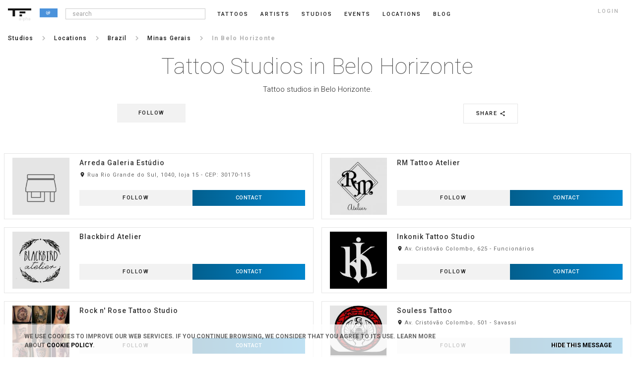

--- FILE ---
content_type: text/html; charset=UTF-8
request_url: https://www.tattoofilter.com/tattoo-studios/belo-horizonte
body_size: 54798
content:
<!DOCTYPE html> <html lang="en" itemscope itemtype="http://schema.org/Article"> <link rel="icon" href="/favicon.ico" type="image/gif"/> <head> <script async src="https://www.googletagmanager.com/gtag/js?id=G-QWBLLGR21E"></script> <script>window.dataLayer=window.dataLayer||[];function gtag(){dataLayer.push(arguments)}gtag("js",new Date());gtag("config","G-QWBLLGR21E");</script> <meta name="p:domain_verify" content="6722c5fb673871b37f44f024d26fce9f"/> <link rel="canonical" href="https://www.tattoofilter.com/tattoo-studios/belo-horizonte"><link rel="alternate" href="https://au.tattoofilter.com/tattoo-studios/belo-horizonte" hreflang="en-au"><link rel="alternate" href="https://br.tattoofilter.com/estudios-de-tatuagem/belo-horizonte" hreflang="pt-br"><link rel="alternate" href="https://ca.tattoofilter.com/tattoo-studios/belo-horizonte" hreflang="en-ca"><link rel="alternate" href="https://es.tattoofilter.com/estudios-de-tatuajes/belo-horizonte" hreflang="es-es"><link rel="alternate" href="https://mx.tattoofilter.com/estudios-de-tatuajes/belo-horizonte" hreflang="es-mx"><link rel="alternate" href="https://pt.tattoofilter.com/estudios-de-tatuagem/belo-horizonte" hreflang="pt-pt"><link rel="alternate" href="https://uk.tattoofilter.com/tattoo-studios/belo-horizonte" hreflang="en-gb"><link rel="alternate" href="https://us.tattoofilter.com/tattoo-studios/belo-horizonte" hreflang="en-us"><link rel="alternate" href="https://www.tattoofilter.com/tattoo-studios/belo-horizonte" hreflang="en"> <meta name="p:domain_verify" content="0daa6ba2561693081a27f0a614a8b00e"/>    <meta property="og:image" content="https://cdntattoofilter.com/default/fb.jpg"/>  <meta property="og:image:height" content="628"/> <meta property="og:image:width" content="1200"/> <meta property="og:url" content="https://www.tattoofilter.com/tattoo-studios/belo-horizonte"/> <meta property="og:title" content="Tattoo studios in Belo Horizonte"/> <meta property="og:description" content="Tattoo Studios in Belo Horizonte"/> <meta property="og:site_name" content="Tattoofilter"/> <meta property="fb:app_id" content="875158945875105"/> <meta name="twitter:card" content="summary_large_image"> <meta name="twitter:site" content="@tattoofilter"> <meta name="twitter:creator" content="@tattoofilter"> <meta name="twitter:title" content="Tattoo studios in Belo Horizonte"> <meta name="twitter:description" content="Tattoo Studios in Belo Horizonte"> <meta name="twitter:image" content="https://cdntattoofilter.com/default/fb.jpg">  <meta http-equiv="Content-Type" content="text/html; charset=UTF-8"> <meta charset="utf-8"> <meta name="viewport" content="width=device-width, initial-scale=1, minimum-scale=1, maximum-scale=1"> <meta http-equiv="cleartype" content="on"> <meta name="Description" content="Tattoo Studios in Belo Horizonte">  <link href='https://use.typekit.net/dil6big.css' rel='stylesheet'> <link href='https://fonts.googleapis.com/css?family=Roboto:400,300,500,700,900,100' rel='stylesheet' type='text/css'> <link href='https://fonts.googleapis.com/css?family=Libre+Baskerville:400italic' rel='stylesheet' type='text/css'> <link href='https://fonts.googleapis.com/css?family=Lora' rel='stylesheet' type='text/css'> <link href="https://fonts.googleapis.com/icon?family=Material+Icons" rel="stylesheet"> <link href="https://fonts.googleapis.com/css?family=Roboto:100,300,400,500,700" rel="stylesheet"> <link type="text/css" rel="stylesheet" href="https://cdn.tattoofilter.com/css/screen704.css"/>   <title>Tattoo studios in Belo Horizonte</title>  <style>
.overlap__learnmore {display:none;}
</style>  <script>var relative_url="";var logedin_user_id=0;var logedin_pro=0;var logedin_is_admin=0;var url_bodypart_images="https://cdntattoofilter.com/bodypart/";var num_items_each=20;var business_profile_follow="follow";var business_profile_following="following";var business_profile_unfollow="unfollow";</script>  <script>(function(d,e,j,h,f,c,b){d.GoogleAnalyticsObject=f;d[f]=d[f]||function(){(d[f].q=d[f].q||[]).push(arguments)},d[f].l=1*new Date();c=e.createElement(j),b=e.getElementsByTagName(j)[0];c.async=1;c.src=h;b.parentNode.insertBefore(c,b)})(window,document,"script","//www.google-analytics.com/analytics.js","ga");ga("create","UA-63956255-1","auto");ga("send","pageview");</script>  </head> <body>   <div id="main-screen" class="js-main_screen"> <nav class="main-header"> <div class="version">alpha</div>  <a id="toggle" class="js-menu_toggle" alt=""> <div class="one"></div> <div class="two"></div> <div class="three"></div> </a>    <button class="header-search js-search_mobile_icon"><i class="material-icons search notranslate md-18">search</i></button>    <a href="/"> <div class="header-logo"> <svg version="1.1" id="Layer_1" xmlns="http://www.w3.org/2000/svg" xmlns:xlink="http://www.w3.org/1999/xlink" x="0px" y="0px" viewBox="0 0 218 74" enable-background="new 0 0 218 74" xml:space="preserve"> <rect class="nav-cat__logo--fill" x="108.75" y="28" fill="#000" width="54.5" height="18"/> <rect class="nav-cat__logo--fill" x="108.5" y="56" fill="#000" width="23" height="18"/> <polygon class="nav-cat__logo--fill" fill="#000" points="0,0 0,18 43.5,18 43.5,74 66.5,74 66.5,18 218,18 218,0 "/> </svg> </div> </a> <div class="header-flag js-language_block"><svg class="sflag" version="1.1" id="Layer_1" xmlns="http://www.w3.org/2000/svg" xmlns:xlink="http://www.w3.org/1999/xlink" x="0px" y="0px" viewBox="0 0 80 40" enable-background="new 0 0 80 40" xml:space="preserve"><rect id="rect5" y="-0.289" fill="#4B92DB" width="80" height="40"/><g><g id="g4303" transform="translate(-1.0811637,0)"><g id="branches-olive"><path fill="#FFFFFF" d="M44.219,29.459c-0.135,0.154-0.31,0.299-0.474,0.432c-1.062-1.098-2.309-2.314-3.492-2.314 c-0.734,0-1.264,0.561-1.881,0.955c-0.856,0.547-2.031,0.855-3.038,0.453c-0.542-0.205-1.066-0.508-1.458-1 c0.792,0.547,1.979,0.619,2.874,0.248c0.988-0.41,1.995-0.955,3.122-0.955C41.532,27.277,43.111,28.4,44.219,29.459z M31.942,26.01c1.1,1.252,2.894,0.848,4.362,1.162c0.205,0.041,0.396,0.109,0.616,0.076c-0.175-0.109-0.406-0.123-0.608-0.199 c-1.139-0.428-1.316-1.648-1.939-2.486c0.796,0.529,1.456,1.254,2.2,1.936c0.519,0.473,1.165,0.676,1.834,0.812 c-0.161,0.059-0.372,0.043-0.544,0.088c-1.204,0.299-2.537,0.768-3.816,0.346C33.218,27.473,32.359,26.826,31.942,26.01z M30.179,23.111c0.686,1.553,2.409,1.674,3.556,2.627c0.218,0.182,0.434,0.35,0.673,0.459l0.012-0.012 c-0.265-0.238-0.551-0.523-0.755-0.822c-0.655-0.951-0.438-2.252-0.942-3.262c0.458,0.551,0.889,1.115,1.153,1.746 c0.426,1.012,0.569,2.166,1.523,2.936c-1.031-0.342-2.223-0.273-3.151-0.883C31.27,25.262,30.365,24.252,30.179,23.111 L30.179,23.111z M29.443,19.969c0.1,1.369,1.557,2.1,2.251,3.225c0.148,0.24,0.301,0.488,0.517,0.682 c-0.034-0.146-0.153-0.275-0.219-0.418c-0.223-0.482-0.324-1.041-0.269-1.615c0.068-0.697,0.359-1.347,0.248-2.082 c0.599,1.291,0.406,2.908,0.752,4.307c0.076,0.309,0.264,0.578,0.38,0.871c-0.588-0.447-1.359-0.844-2.005-1.354 c-0.624-0.492-1.166-1.07-1.448-1.82C29.447,21.223,29.394,20.578,29.443,19.969L29.443,19.969z M29.485,17.448 c0.07-0.306,0.124-0.621,0.256-0.901c-0.251,1.29,0.607,2.223,0.9,3.34c0.11,0.421,0.148,0.868,0.319,1.26 c0.016,0.01,0.03-0.008,0.039-0.02c-0.424-1.188,0.198-2.287,0.802-3.225c0.16-0.246,0.236-0.532,0.31-0.823 c0.065,0.538-0.049,1.162-0.148,1.717c-0.128,0.715-0.373,1.385-0.566,2.074c-0.128,0.431-0.095,0.917-0.029,1.368l-0.062-0.049 c-0.451-0.832-1.339-1.48-1.607-2.389C29.484,19.075,29.337,18.237,29.485,17.448L29.485,17.448z M29.96,16.06 c0-0.977,0.38-1.773,0.951-2.501c0.016-0.009,0.028-0.025,0.05-0.021c-0.628,0.955-0.057,2.161-0.137,3.245l-0.083,1.112 c0.013,0.008,0.013,0.041,0.042,0.028c0.037-0.124,0.048-0.256,0.07-0.383c0.151-0.897,0.939-1.521,1.606-2.154 c0.158-0.15,0.273-0.327,0.348-0.518c-0.056,0.447-0.18,0.905-0.381,1.311c-0.514,1.04-1.507,1.881-1.685,3.062 C30.654,18.108,29.96,17.266,29.96,16.06z M31.615,12.765c0.316-0.351,0.67-0.623,1.091-0.731 c-0.818,0.563-0.774,1.568-1.024,2.409c-0.092,0.308-0.227,0.596-0.298,0.914l0.02,0.016c0.137-0.359,0.37-0.704,0.675-0.991 c0.575-0.543,1.441-0.872,1.726-1.666c-0.013,1.104-0.954,1.942-1.813,2.592c-0.386,0.291-0.713,0.682-0.913,1.092 c0.033-0.305,0.048-0.559,0.021-0.856C31.012,14.578,30.955,13.497,31.615,12.765L31.615,12.765z M34.937,10.908 c-0.607,0.533-1.013,1.22-1.479,1.836c-0.388,0.513-0.921,0.83-1.378,1.261c0.247-0.513,0.293-1.101,0.606-1.597 C33.223,11.56,34.11,11.23,34.937,10.908z"/> </g> <g transform="translate(1202.2,0) scale(-1,1)"> <g id="branches-olive_1_"> <path fill="#FFFFFF" d="M37.943,29.459c0.134,0.154,0.309,0.299,0.474,0.432c1.061-1.098,2.308-2.314,3.492-2.314 c0.734,0,1.264,0.561,1.881,0.955c0.856,0.547,2.031,0.855,3.037,0.453c0.542-0.205,1.066-0.508,1.459-1 c-0.793,0.547-1.979,0.619-2.873,0.248c-0.989-0.41-1.995-0.955-3.122-0.955C40.63,27.277,39.05,28.4,37.943,29.459z M50.221,26.01c-1.101,1.252-2.895,0.848-4.361,1.162c-0.205,0.041-0.397,0.109-0.616,0.076 c0.174-0.109,0.406-0.123,0.607-0.199c1.14-0.428,1.316-1.648,1.939-2.486c-0.796,0.529-1.455,1.254-2.2,1.936 c-0.518,0.473-1.163,0.676-1.834,0.812c0.162,0.059,0.372,0.043,0.546,0.088c1.202,0.299,2.535,0.768,3.816,0.346 C48.943,27.473,49.803,26.826,50.221,26.01z M51.984,23.111c-0.687,1.553-2.41,1.674-3.556,2.627 c-0.219,0.182-0.434,0.35-0.674,0.459l-0.012-0.012c0.265-0.238,0.551-0.523,0.755-0.822c0.655-0.951,0.438-2.252,0.942-3.262 c-0.459,0.551-0.89,1.115-1.153,1.746c-0.426,1.012-0.569,2.166-1.523,2.936c1.032-0.342,2.223-0.273,3.152-0.883 C50.892,25.262,51.797,24.252,51.984,23.111L51.984,23.111z M52.719,19.969c-0.1,1.369-1.557,2.1-2.252,3.225 c-0.148,0.24-0.301,0.488-0.517,0.682c0.034-0.146,0.154-0.275,0.22-0.418c0.224-0.482,0.323-1.041,0.269-1.615 c-0.068-0.697-0.359-1.347-0.247-2.082c-0.6,1.291-0.406,2.908-0.752,4.307c-0.076,0.309-0.265,0.578-0.381,0.871 c0.589-0.447,1.359-0.844,2.006-1.354c0.624-0.492,1.166-1.07,1.447-1.82C52.715,21.223,52.768,20.578,52.719,19.969 L52.719,19.969z M52.678,17.448c-0.07-0.306-0.124-0.621-0.257-0.901c0.251,1.29-0.607,2.223-0.9,3.34 c-0.111,0.421-0.148,0.868-0.319,1.26c-0.016,0.01-0.029-0.008-0.039-0.02c0.424-1.188-0.197-2.287-0.803-3.225 c-0.158-0.246-0.235-0.532-0.31-0.823c-0.065,0.538,0.049,1.162,0.149,1.717c0.127,0.715,0.371,1.385,0.565,2.074 c0.128,0.431,0.095,0.917,0.029,1.368l0.062-0.049c0.45-0.832,1.34-1.48,1.607-2.389C52.678,19.075,52.826,18.237,52.678,17.448 L52.678,17.448z M52.203,16.06c0-0.977-0.381-1.773-0.952-2.501c-0.017-0.009-0.027-0.025-0.05-0.021 c0.629,0.955,0.058,2.161,0.138,3.245l0.082,1.112c-0.012,0.008-0.012,0.041-0.04,0.028c-0.038-0.124-0.049-0.256-0.07-0.383 c-0.152-0.897-0.939-1.521-1.606-2.154c-0.158-0.15-0.273-0.327-0.349-0.518c0.057,0.447,0.181,0.905,0.381,1.311 c0.515,1.04,1.507,1.881,1.685,3.062C51.508,18.108,52.203,17.266,52.203,16.06z M50.546,12.765 c-0.315-0.351-0.669-0.623-1.09-0.731c0.817,0.563,0.773,1.568,1.024,2.409c0.091,0.308,0.226,0.596,0.298,0.914l-0.021,0.016 c-0.136-0.359-0.37-0.704-0.675-0.991c-0.574-0.543-1.439-0.872-1.725-1.666c0.013,1.104,0.953,1.942,1.812,2.592 c0.386,0.291,0.714,0.682,0.914,1.092c-0.034-0.305-0.049-0.559-0.022-0.856C51.15,14.578,51.208,13.497,50.546,12.765 L50.546,12.765z M47.226,10.908c0.606,0.533,1.013,1.22,1.479,1.836c0.388,0.513,0.921,0.83,1.378,1.261 c-0.247-0.513-0.292-1.101-0.606-1.597C48.94,11.56,48.052,11.23,47.226,10.908z"/> </g> </g> </g> <path id="path51" inkscape:connector-curvature="0" fill="#FFFFFF" d="M47.416,21.941l-0.179-0.098 c-0.381,0.785-0.884,1.498-1.486,2.115l-1.048-1.047c0.514-0.529,0.927-1.129,1.232-1.779l-0.18-0.098 c-0.301,0.645-0.706,1.23-1.195,1.734l-0.949-0.949c0.407-0.424,0.73-0.908,0.965-1.43l-0.178-0.097 c-0.229,0.515-0.544,0.983-0.93,1.384L42.42,20.63c0.292-0.311,0.517-0.665,0.671-1.05l-0.177-0.097 c-0.147,0.375-0.364,0.715-0.635,1.004l-0.953-0.951c0.271-0.303,0.429-0.683,0.451-1.089h1.348 c-0.012,0.364-0.086,0.713-0.211,1.036l0.177,0.097c0.142-0.357,0.222-0.739,0.232-1.133h1.486c-0.013,0.656-0.16,1.28-0.411,1.847 l0.178,0.097c0.27-0.605,0.418-1.263,0.432-1.943h1.346c-0.015,0.924-0.228,1.8-0.598,2.588l0.18,0.098 c0.391-0.831,0.603-1.742,0.616-2.686h1.485c-0.015,1.216-0.301,2.367-0.8,3.396L47.416,21.941 c0.538-1.104,0.822-2.327,0.822-3.594c0-1.076-0.205-2.12-0.598-3.09l-0.184,0.079c0.369,0.914,0.569,1.897,0.581,2.912h-1.486 c-0.012-0.81-0.17-1.594-0.461-2.325l-0.183,0.078c0.28,0.708,0.434,1.465,0.445,2.247h-1.346 c-0.011-0.596-0.128-1.174-0.337-1.715l-0.184,0.079c0.2,0.516,0.311,1.067,0.322,1.636h-1.486c-0.01-0.363-0.079-0.717-0.201-1.05 l-0.182,0.079c0.111,0.308,0.175,0.635,0.186,0.971h-1.348c-0.023-0.406-0.181-0.786-0.452-1.089l0.953-0.953 c0.295,0.313,0.518,0.677,0.661,1.071l0.182-0.078c-0.152-0.417-0.39-0.802-0.702-1.133l1.051-1.051 c0.449,0.467,0.791,1.008,1.017,1.597l0.184-0.079c-0.237-0.61-0.593-1.173-1.06-1.658l0.951-0.951 c0.589,0.607,1.042,1.312,1.346,2.078l0.183-0.079c-0.313-0.788-0.781-1.514-1.388-2.14l1.05-1.051 c0.743,0.762,1.317,1.645,1.704,2.604l0.184-0.079c-0.409-1.012-1.021-1.941-1.815-2.736c-0.798-0.798-1.73-1.411-2.748-1.819 l-0.073,0.186c0.962,0.388,1.847,0.961,2.609,1.706l-1.051,1.05c-0.614-0.596-1.328-1.057-2.101-1.37l-0.072,0.185 c0.747,0.303,1.437,0.75,2.032,1.328l-0.951,0.951c-0.463-0.445-0.996-0.79-1.574-1.027l-0.072,0.186 c0.553,0.227,1.063,0.557,1.506,0.982l-1.05,1.05c-0.296-0.277-0.634-0.496-0.999-0.649l-0.072,0.186 c0.341,0.143,0.655,0.346,0.931,0.604l-0.953,0.953c-0.303-0.271-0.683-0.429-1.088-0.45v-1.348c0.387,0.012,0.762,0.094,1.11,0.24 l0.072-0.186c-0.37-0.155-0.771-0.241-1.183-0.254v-1.485c0.602,0.012,1.184,0.134,1.726,0.356l0.072-0.186 c-0.563-0.23-1.172-0.357-1.798-0.369v-1.347c0.798,0.013,1.57,0.172,2.291,0.463l0.072-0.185c-0.743-0.301-1.54-0.464-2.363-0.477 V10.31c1.011,0.013,1.993,0.212,2.906,0.58l0.072-0.187c-0.965-0.389-2.006-0.594-3.077-0.594c-1.326,0-2.577,0.316-3.688,0.874 l0.09,0.173c1.074-0.538,2.262-0.831,3.497-0.847v1.486c-1.006,0.015-1.958,0.259-2.805,0.681l0.09,0.173 c0.835-0.414,1.757-0.641,2.715-0.655v1.346c-0.748,0.015-1.457,0.194-2.091,0.504l0.091,0.174c0.617-0.3,1.296-0.465,2-0.479 v1.486c-0.467,0.014-0.91,0.124-1.309,0.312l0.091,0.175c0.378-0.176,0.79-0.275,1.218-0.288v1.348 c-0.209,0.012-0.407,0.06-0.593,0.137l0.092,0.175c0.188-0.077,0.392-0.118,0.602-0.118c0.423,0,0.82,0.165,1.12,0.465 c0.299,0.299,0.464,0.697,0.464,1.12c0,0.874-0.711,1.585-1.584,1.585c-0.425,0-0.822-0.165-1.122-0.464 c-0.3-0.299-0.464-0.696-0.464-1.121c0-0.423,0.164-0.821,0.464-1.121c0.152-0.15,0.328-0.268,0.52-0.346l-0.092-0.175 c-0.182,0.077-0.349,0.184-0.494,0.314l-0.954-0.953c0.246-0.232,0.524-0.419,0.823-0.558l-0.091-0.175 c-0.322,0.151-0.616,0.352-0.872,0.593l-1.051-1.052c0.368-0.354,0.784-0.642,1.232-0.859l-0.091-0.174 c-0.473,0.231-0.904,0.533-1.28,0.895l-0.952-0.952c0.48-0.468,1.023-0.848,1.608-1.137l-0.09-0.173 c-0.612,0.304-1.172,0.699-1.657,1.171l-1.053-1.053c0.604-0.589,1.285-1.07,2.018-1.438l-0.09-0.173 c-1.604,0.806-2.911,2.12-3.706,3.73l0.173,0.093c0.371-0.754,0.862-1.453,1.465-2.072l1.052,1.053 c-0.49,0.505-0.899,1.088-1.207,1.729l0.172,0.093c0.293-0.613,0.687-1.182,1.173-1.683l0.953,0.953 c-0.385,0.399-0.703,0.863-0.938,1.372l0.173,0.093c0.221-0.483,0.524-0.932,0.903-1.326l1.052,1.052 c-0.27,0.285-0.488,0.617-0.643,0.983l0.174,0.094c0.143-0.343,0.347-0.66,0.608-0.938l0.954,0.954 c-0.262,0.292-0.429,0.671-0.452,1.088h-1.348c0.012-0.385,0.094-0.757,0.238-1.104l-0.174-0.094 c-0.157,0.37-0.25,0.773-0.262,1.197h-1.486c0.013-0.669,0.163-1.314,0.436-1.906l-0.173-0.094c-0.282,0.61-0.447,1.287-0.461,2 h-1.345c0.014-0.93,0.227-1.826,0.618-2.642l-0.172-0.093c-0.399,0.83-0.629,1.756-0.644,2.734H31.96 c0.015-1.214,0.298-2.384,0.819-3.443l-0.173-0.093c-0.542,1.098-0.847,2.331-0.847,3.635c0,0.798,0.114,1.577,0.331,2.323 l0.195-0.05c-0.205-0.698-0.316-1.427-0.325-2.174h1.486c0.009,0.623,0.105,1.23,0.281,1.811l0.193-0.048 c-0.173-0.565-0.266-1.156-0.275-1.763h1.345c0.009,0.494,0.091,0.976,0.237,1.433l0.193-0.048 c-0.143-0.442-0.222-0.908-0.232-1.385h1.486c0.01,0.354,0.075,0.696,0.19,1.021l0.193-0.048c-0.112-0.31-0.175-0.636-0.186-0.973 h1.348c0.023,0.406,0.181,0.785,0.451,1.089l-0.953,0.953c-0.294-0.313-0.517-0.677-0.66-1.069l-0.193,0.048 c0.153,0.428,0.393,0.822,0.713,1.161l-1.051,1.05c-0.511-0.531-0.885-1.161-1.107-1.847l-0.192,0.049 c0.23,0.719,0.623,1.38,1.16,1.938l-0.952,0.953c-0.711-0.734-1.225-1.609-1.516-2.562l-0.192,0.049 c0.299,0.986,0.83,1.893,1.567,2.652l-1.05,1.051c-0.93-0.953-1.594-2.096-1.959-3.34l-0.195,0.049 c0.383,1.311,1.09,2.512,2.082,3.504c0.672,0.672,1.441,1.213,2.273,1.611l0.099-0.176c-0.788-0.373-1.517-0.881-2.159-1.508 l1.05-1.051c0.546,0.529,1.168,0.953,1.841,1.262l0.099-0.176c-0.658-0.297-1.266-0.709-1.799-1.227l0.951-0.951 c0.446,0.43,0.958,0.766,1.513,1l0.098-0.172c-0.539-0.227-1.037-0.551-1.47-0.967l1.051-1.051 c0.337,0.318,0.731,0.559,1.156,0.711l0.1-0.176c-0.411-0.143-0.792-0.371-1.116-0.676l0.953-0.953 c0.302,0.271,0.683,0.429,1.088,0.45v1.349c-0.319-0.01-0.631-0.068-0.925-0.17l-0.1,0.176c0.326,0.117,0.671,0.182,1.025,0.191 v1.486c-0.614-0.012-1.21-0.139-1.762-0.371l-0.099,0.174c0.583,0.248,1.211,0.383,1.861,0.396v1.346 c-0.886-0.014-1.74-0.209-2.525-0.564l-0.098,0.174c0.814,0.373,1.703,0.574,2.623,0.588v1.486 c-1.18-0.014-2.319-0.281-3.356-0.775l-0.098,0.174C37.542,26.312,38.75,26.59,40,26.59c1.311,0,2.575-0.307,3.713-0.883 l-0.095-0.182c-1.061,0.537-2.255,0.848-3.52,0.863v-1.486c1.004-0.014,1.969-0.254,2.842-0.693l-0.094-0.18 c-0.829,0.418-1.761,0.66-2.748,0.676v-1.346c0.753-0.016,1.478-0.195,2.134-0.523l-0.093-0.178 c-0.617,0.307-1.309,0.486-2.041,0.502v-1.486c0.479-0.014,0.94-0.129,1.36-0.334l-0.091-0.178 c-0.386,0.188-0.815,0.299-1.27,0.314v-1.349c0.406-0.021,0.786-0.179,1.089-0.45l0.952,0.952 c-0.229,0.214-0.488,0.394-0.771,0.532l0.091,0.178c0.298-0.146,0.575-0.336,0.821-0.568l1.049,1.049 c-0.35,0.336-0.751,0.619-1.189,0.838l0.093,0.178c0.449-0.223,0.867-0.516,1.239-0.873l0.949,0.949 c-0.462,0.447-0.993,0.824-1.574,1.117l0.094,0.18c0.589-0.297,1.137-0.684,1.623-1.154l1.048,1.047 c-0.585,0.57-1.257,1.051-1.992,1.424l0.094,0.182c0.771-0.389,1.485-0.902,2.114-1.531c0.66-0.66,1.193-1.414,1.59-2.232 L47.416,21.941z"/><polygon id="polygon59" fill="#FFFFFF" points="40.421,16.443 40.423,16.503 40.474,16.5 40.47,16.441"/><rect id="rect61" x="40.348" y="16.361" fill="#FFFFFF" width="0.066" height="0.051"/><polygon id="polygon63" fill="#FFFFFF" points="40.286,16.353 40.293,16.303 40.234,16.295 40.229,16.344"/><rect id="rect65" x="40.124" y="16.272" transform="matrix(0.9912 0.1322 -0.1322 0.9912 2.5062 -5.1638)" fill="#FFFFFF" width="0.059" height="0.051"/><rect id="rect67" x="39.699" y="16.26" fill="#FFFFFF" width="0.067" height="0.052"/><polygon id="polygon69" fill="#FFFFFF" points="39.612,16.369 39.62,16.319 39.562,16.312 39.556,16.361"/><rect id="rect71" x="39.5" y="16.38" transform="matrix(0.9693 0.2459 -0.2459 0.9693 5.2488 -9.219)" fill="#FFFFFF" width="0.068" height="0.05"/><rect id="rect73" x="39.437" y="16.445" transform="matrix(0.1705 0.9854 -0.9854 0.1705 48.9622 -25.223)" fill="#FFFFFF" width="0.052" height="0.05"/><polygon id="polygon75" fill="#FFFFFF" points="32.893,21.592 32.851,21.592 32.851,21.676 32.917,21.676 32.917,21.785 32.968,21.785 32.959,21.658 32.893,21.633"/><polygon id="polygon77" fill="#FFFFFF" points="33.358,22.207 33.325,22.131 33.267,21.979 33.391,22.037 33.433,22.156 33.491,22.199 33.549,22.326 33.516,22.383 33.425,22.299"/><polygon id="polygon79" fill="#FFFFFF" points="35.228,24.568 35.162,24.469 35.262,24.484 35.37,24.576 35.411,24.688 35.353,24.721 35.319,24.67 35.236,24.645"/><path id="path81" fill="#FFFFFF" d="M39.741,16.985H39.65l-0.017-0.185l0.049-0.034v-0.093h-0.29l-0.009-0.093l0.042-0.025 l-0.067-0.025l-0.049,0.067l-0.017,0.076l-0.084,0.017v0.042h-0.058v0.109l-0.232,0.194l-0.466-0.017 c-0.033,0.076-0.117-0.009-0.117-0.009c-0.017-0.051-0.133,0-0.133,0c0,0.093-0.157-0.042-0.157-0.042l-0.292-0.211 c-0.166-0.151-0.416,0.043-0.423,0.084c0.008,0.118-0.191,0.025-0.191,0.025s-0.167-0.051-0.191,0.018 c-0.025,0.067-0.133,0.05-0.133,0.05l-0.018,0.034l-0.083,0.017L36.7,17.036l-0.1,0.017l0.25-0.008 c0.066-0.009-0.025,0.144-0.067,0.135l-0.116,0.009l-0.042,0.042h-0.109l-0.049,0.067l-0.159-0.009c0,0-0.091,0.076-0.082,0.102 c0.007,0.025-0.017,0.102-0.042,0.102s-0.075,0.075-0.058,0.101c0.017,0.026-0.05,0.11-0.05,0.11l-0.016,0.084l-0.051,0.017v0.229 L35.91,18.1V18.2l-0.15,0.16l0.018,0.136l-0.125,0.135l0.017,0.135l-0.075,0.025l-0.017,0.059l-0.033,0.178l0.083,0.009 c0.041-0.017,0.033,0.109,0,0.126c-0.034,0.017-0.125,0.051-0.076,0.085c0.05,0.034-0.133,0.025-0.133-0.025 s-0.099-0.094-0.124-0.076c-0.025,0.017-0.067-0.076-0.067-0.076c-0.091-0.093-0.374,0.008-0.374,0.008l-0.041,0.136 c-0.091,0.017-0.15,0.169-0.15,0.169c-0.075,0.025-0.133,0.118-0.108,0.143c0.024,0.025-0.042,0.034-0.042,0.034v0.187 l-0.041,0.058l0.008,0.202c0.05,0,0.042,0.094,0.042,0.094c-0.083,0.008-0.067,0.117-0.067,0.117l-0.174,0.06l-0.033,0.051 l-0.216-0.009l-0.058,0.06l-0.059-0.06h-0.416l-0.016-0.042L33.4,20.258l-0.008-0.092l-0.125,0.009l-0.024,0.05l-0.133,0.008 c0.008,0.085-0.133,0.211-0.149,0.179c-0.017-0.034-0.108-0.127-0.066-0.145c0.041-0.017,0.149-0.034,0.149-0.034v-0.058 l-0.308-0.009l-0.033,0.05l-0.125,0.009v0.136l-0.059,0.017c-0.042,0.025,0.008,0.118,0.008,0.118 c0.058,0.059-0.008,0.152-0.008,0.152c-0.05,0.051,0.042,0.143,0.042,0.143c0.066,0.017-0.042,0.067-0.042,0.067 c0.017,0.084,0.066,0.109,0.066,0.109c-0.05,0.084,0.034,0.127,0.034,0.127l0.008,0.143l0.058,0.033v0.094l0.034,0.059h0.133 l-0.008-0.209c-0.116-0.137,0.1-0.17,0.108-0.119c0.009,0.051,0.1,0.076,0.1,0.076c0.017,0.125,0.158,0.201,0.199,0.074 c0.042-0.125,0.075-0.051,0.1,0.01c0.025,0.059,0.183,0.201,0.183,0.201h0.125l0.016,0.119c0.142-0.008,0.183,0.008,0.241,0.203 c0.059,0.193,0.216,0.244,0.216,0.244l0.116-0.008c0-0.102,0.116,0.016,0.116,0.066s0.224,0.246,0.224,0.246l0.225,0.051 l0.208,0.168l0.158-0.018h0.067c0.041-0.145,0.241,0.008,0.257,0.059c0.017,0.051,0.149,0.135,0.166,0.094 c0.017-0.043,0.109-0.018,0.125,0.109s0.075,0.102,0.075,0.102l0.474-0.01l0.166-0.143l0.424-0.008 c0.215-0.01,0.083-0.305,0.041-0.305c-0.075-0.059,0.025-0.303,0.025-0.303l-0.607-0.566c-0.141,0-0.016-0.201-0.016-0.201 c0.107-0.068-0.025-0.178-0.025-0.178c0.017-0.102-0.058-0.221-0.058-0.221c-0.149-0.1-0.108-0.293-0.108-0.293v-0.136 c-0.124-0.117,0.049-0.135,0.049-0.135c0.059-0.102-0.041-0.178-0.041-0.178l-0.009-0.109l-0.133-0.017l-0.017-0.396l-0.299-0.43 c-0.059-0.018-0.017-0.118-0.017-0.118c0.075-0.043-0.018-0.144-0.018-0.144l-0.008-0.187l0.175-0.016l0.041-0.067h0.083 l-0.009-0.22c0.042-0.11,0.142-0.051,0.142-0.051l0.116,0.009l0.066-0.128l0.017-0.101l-0.091-0.008 c-0.099-0.06-0.049-0.278-0.049-0.278c0.158-0.236,0.341-0.102,0.341-0.102l0.117-0.009c0.175,0.118,0.016,0.338,0.016,0.338 c-0.033,0.051-0.016,0.211-0.016,0.211l0.042,0.27l-0.109,0.093c-0.091,0.052-0.091,0.169,0.009,0.194 c0.066,0.009,0.042,0.168-0.058,0.06c-0.149,0,0.083,0.134,0.017,0.101c0.149,0.076,0.116-0.068,0.116-0.068l0.199-0.16 c0.076-0.059,0.209,0.128,0.209,0.153c0,0.024,0.332,0.007,0.332,0.007c0.091,0.06,0.125,0.212,0.125,0.212 c0.092-0.118,0.282-0.009,0.142,0.059c0.133,0.085,0.133,0.161,0.133,0.161c0.107-0.034,0.107,0.05,0.107,0.075 s0.033-0.126,0.033-0.126c-0.125-0.094,0.167-0.127,0.083,0.042l-0.049,0.075l0.082,0.067l0.009,0.194 c0.183-0.017,0.133-0.245,0.133-0.245l0.083-0.017c0-0.075,0.058-0.034,0.058-0.034c-0.058-0.286,0.133-0.337,0.133-0.337 c0.109-0.024,0.117-0.253,0.117-0.253c-0.075-0.034-0.033-0.151,0.051-0.051c0.082,0.102-0.051-0.202-0.051-0.202l-0.066-0.06 l-0.091-0.008l-0.009-0.093h-0.149l-0.025,0.118l-0.058,0.017l-0.017-0.034l-0.025,0.094h-0.149l-0.008-0.102l0.091-0.024 l0.033-0.051l0.025-0.136h0.107l0.142-0.043c0.007-0.143,0.082-0.108,0.082-0.108l0.051,0.042l0.075,0.06l0.008,0.05l-0.05,0.025 l-0.009,0.067l0.025,0.094h0.067c0.024-0.136,0.199-0.136,0.248-0.051l0.051-0.119c-0.117-0.06-0.002-0.151,0.031-0.109 c0.033,0.043,0.11-0.109,0.11-0.109s0.059,0.076,0-0.025s0.042-0.152,0.042-0.152c-0.017-0.101,0.108-0.084,0.108-0.084 l0.008-0.135l-0.116-0.009c-0.024,0.118-0.125,0.017-0.075-0.009c0.051-0.025,0.101-0.075,0.101-0.075v-0.085l0.049-0.017 l0.009-0.085h0.125l0.108-0.05l0.024-0.042l0.116-0.009l0.166-0.151l-0.017-0.068c-0.1,0,0-0.075,0-0.075L39.741,16.985 L39.741,16.985z"/><path id="path83" fill="#FFFFFF" d="M36.392,18.655l-0.149-0.017l0.009,0.06h0.041c0.067,0.117,0.009,0.404,0.009,0.404 s-0.1,0.009-0.117-0.042c-0.017-0.05-0.058,0.11-0.025,0.136c0.034,0.025,0.149,0,0.158,0.092c0.008,0.093,0.075-0.059,0.075-0.059 V18.655L36.392,18.655z"/><polygon id="polygon85" fill="#FFFFFF" points="36.325,19.39 36.242,19.339 36.242,19.541 36.375,19.719 36.425,19.601 36.441,19.524 36.383,19.5 36.392,19.373 36.441,19.364 36.45,19.305"/><polygon id="polygon87" fill="#FFFFFF" points="36.458,19.819 36.401,19.828 36.392,19.896 36.458,19.904"/><polygon id="polygon89" fill="#FFFFFF" points="36.383,20.25 36.312,20.258 36.312,20.317 36.383,20.31"/><path id="path91" fill="#FFFFFF" d="M36.482,20.05c0.019,0,0.034-0.016,0.034-0.036c0-0.02-0.016-0.036-0.034-0.036 c-0.02,0-0.036,0.017-0.036,0.036C36.446,20.034,36.462,20.05,36.482,20.05z"/><circle id="circle93" fill="#FFFFFF" cx="36.539" cy="20.192" r="0.036"/><circle id="circle95" fill="#FFFFFF" cx="36.542" cy="19.228" r="0.036"/><polygon id="polygon97" fill="#FFFFFF" points="39.268,18.471 39.284,18.369 39.291,18.294 39.326,18.242 39.426,18.2 39.426,18.04 39.376,18.04 39.367,17.981 39.276,17.973 39.26,18.015 39.218,18.015 39.209,18.082 39.26,18.082 39.268,18.133 39.234,18.166 39.218,18.209 39.151,18.226 39.001,18.369 38.994,18.437 38.952,18.496 38.902,18.622 38.728,18.63 38.695,18.782 38.719,18.908 38.869,18.968 38.885,18.884 38.936,18.858 38.943,18.774 38.976,18.715 39.026,18.655 39.043,18.588 39.126,18.538 39.226,18.521"/><path id="path99" fill="#FFFFFF" d="M39.6,18.556v-0.119l-0.017-0.109l-0.124-0.059l-0.092,0.083l-0.017,0.119v0.076l-0.083,0.017 l-0.017,0.228l-0.067,0.024l0.009,0.085l-0.091,0.025l-0.091,0.025l-0.017,0.109l-0.067,0.042l-0.033,0.102l-0.042,0.245 c0,0,0.075,0.143,0.116,0.075c0.042-0.066,0.108-0.075,0.108-0.075l0.025-0.06l0.225,0.009c0.016-0.094,0.124-0.06,0.124-0.017 c0,0.042,0.083,0.008,0.083,0.008l0.059-0.093h0.091l0.009-0.101l0.041-0.025V19.02c0.133-0.043,0.116-0.17,0.116-0.17l0.034-0.041 l-0.018-0.06c-0.065-0.025-0.033-0.085,0.009-0.067c0.042,0.017-0.058-0.077-0.058-0.077c-0.05,0.043-0.092-0.049-0.092-0.049H39.6 L39.6,18.556z"/><path id="path101" fill="#FFFFFF" d="M39.732,19.575c-0.008,0.102-0.133,0.136-0.133,0.136l-0.092-0.025l-0.049-0.043l-0.009-0.118 l0.074-0.009l0.017,0.051L39.732,19.575L39.732,19.575z"/><path id="path103" fill="#FFFFFF" d="M40.182,19.036c0.018,0.073,0.017-0.118,0.05-0.11c0.033,0.009,0.009-0.117,0.009-0.117 l-0.149,0.109C40.166,18.926,40.173,19.002,40.182,19.036L40.182,19.036z"/><path id="path105" fill="#FFFFFF" d="M40.623,18.597c0.033,0.076,0.024,0.187,0.149,0.27c0.042,0.028-0.025,0.085-0.067,0.06 s-0.157-0.211-0.157-0.211v-0.11C40.572,18.538,40.607,18.564,40.623,18.597L40.623,18.597z"/><polygon id="polygon107" fill="#FFFFFF" points="40.68,21.119 40.623,21.162 40.647,21.186 40.672,21.229 40.73,21.135"/><line id="line109" fill="none" x1="40.414" y1="21.025" x2="40.414" y2="21.127"/><polygon id="polygon111" fill="#FFFFFF" points="41.683,20.861 41.656,20.82 41.59,20.861 41.616,20.904"/><path id="path113" fill="#FFFFFF" d="M44.021,22.662l0.075,0.033l0.009,0.145c0.1,0.102,0.423,0.016,0.423-0.008 c0-0.025-0.017-0.312-0.017-0.312l-0.042-0.043l-0.007-0.211c0.032-0.109-0.158-0.27-0.175-0.236 c-0.017,0.035-0.125,0.008-0.125,0.043c0,0.033-0.066,0.201-0.033,0.262c0.033,0.059-0.024,0.059-0.033,0.117 C44.089,22.51,44.005,22.613,44.021,22.662L44.021,22.662z"/><path id="path115" fill="#FFFFFF" d="M43.839,22.326c-0.016,0.062-0.074,0.1-0.107,0.074c-0.034-0.025,0.041,0.043,0.058,0.076 c0.018,0.033,0.066,0.033,0.083,0s0.009-0.109,0.025-0.143S43.847,22.291,43.839,22.326L43.839,22.326z"/><rect id="rect117" x="43.452" y="20.778" fill="#FFFFFF" width="0.059" height="0.159"/><path id="path119" fill="#FFFFFF" d="M44.313,19.153c-0.037-0.049,0.166-0.134,0.198-0.033c0.034,0.102,0,0.085-0.032,0.076 C44.446,19.188,44.362,19.222,44.313,19.153L44.313,19.153z"/><polygon id="polygon123" fill="#FFFFFF" points="44.483,18.073 44.574,18.091 44.583,18.04 44.491,18.023"/><polygon id="polygon125" fill="#FFFFFF" points="44.265,18.185 44.311,18.166 44.294,18.123 44.283,18.097 44.259,18.11 44.197,18.146 44.143,18.111 44.116,18.154 44.184,18.196 44.195,18.205 44.209,18.197 44.258,18.168"/> <path id="path127" fill="#FFFFFF" d="M44.57,16.116h-0.124c0,0,0.04,0.018-0.075-0.093c-0.116-0.109-0.191,0.025-0.191,0.025 l-0.133,0.018v0.135l-0.067,0.025l0.009,0.084l0.092-0.008c0,0,0,0.101,0.025,0.059c0.024-0.042,0.232,0.009,0.215,0.109 c-0.006,0.042,0.208,0.152,0.184,0.287c0.108,0.017,0.083,0.127,0.083,0.127l0.142,0.017l0.042-0.085l0.04,0.009v-0.051 l-0.091-0.025l-0.017-0.27l-0.059-0.042l0.017-0.067l-0.065-0.025l0.033-0.11L44.57,16.116L44.57,16.116z"/><path id="path129" fill="#FFFFFF" d="M44.937,16.978l-0.067-0.009l-0.149,0.025l-0.084,0.16c0,0,0.042,0.025,0.075,0.085 c0.034,0.059,0.051,0.404-0.05,0.464c-0.1,0.059,0.009,0.025,0.009,0.025l-0.018,0.186c0.025,0.084,0.067,0.042,0.093,0 c0.024-0.042,0.05-0.051,0.082-0.093c0.034-0.043,0.084-0.118,0.093-0.178c0.008-0.059,0.05-0.151,0.024-0.177 c-0.024-0.025,0.025-0.144,0.025-0.144s0.032-0.067,0-0.135c-0.033-0.067,0.007-0.144,0.032-0.178L44.937,16.978L44.937,16.978z"/><rect id="rect133" x="45.031" y="17.266" transform="matrix(-0.1293 0.9916 -0.9916 -0.1293 68.0399 -25.1595)" fill="#FFFFFF" width="0.068" height="0.05"/><rect id="rect135" x="44.999" y="17.49" transform="matrix(0.8904 0.4551 -0.4551 0.8904 12.9057 -18.5715)" fill="#FFFFFF" width="0.049" height="0.057"/><path id="path137" fill="#FFFFFF" d="M44.96,16.885l-0.032-0.076c0,0,0-0.067,0.017-0.102c0.016-0.033-0.033-0.066-0.059-0.075 c-0.024-0.009-0.017-0.076-0.024-0.109c-0.009-0.034-0.066-0.06-0.066-0.06s-0.017-0.126-0.017-0.151s-0.075-0.06-0.05-0.085 c0.024-0.025,0.042-0.059,0.066-0.076c0.024-0.017-0.025-0.135,0.016-0.109c0.042,0.025,0.042,0.067,0.059,0.102 c0.017,0.033-0.008,0.151,0.034,0.177c0.041,0.025-0.009,0.11,0.057,0.11c0.067,0,0.025,0.159,0.025,0.159 s-0.016,0.118,0.025,0.127c0.042,0.009,0.017,0.211,0.017,0.211L44.96,16.885L44.96,16.885z"/><path id="path139" fill="#FFFFFF" d="M44.421,15.518c0.025,0.034,0.074,0.06,0.074,0.093c0,0.034-0.016,0.06,0.034,0.067 c0.05,0.009,0.083-0.008,0.1,0.034c0.016,0.042,0.016,0.109,0.009,0.144c-0.009,0.033,0.007,0.084,0.049,0.084 s0.05,0.009,0.05,0.034c0,0.024,0.051-0.094,0.051-0.094c-0.042-0.033-0.075-0.109-0.075-0.109s-0.042-0.118-0.042-0.135 s-0.058-0.033-0.083-0.042c-0.024-0.009-0.066-0.084-0.066-0.084L44.421,15.518L44.421,15.518z"/><path id="path141" fill="#FFFFFF" d="M44.504,15.442c-0.024-0.033-0.05-0.06-0.083-0.076s-0.059-0.033-0.092-0.033 c-0.032,0-0.066-0.034-0.05-0.076c0.018-0.042-0.024-0.06-0.024-0.093c0-0.034,0.024-0.034,0.065-0.009 c0.042,0.025,0.033,0.033,0.067,0.076c0.033,0.042,0.05,0.084,0.082,0.075c0.034-0.008,0.059,0.076,0.093,0.051 c0.033-0.024,0.024,0.06,0.024,0.06L44.504,15.442L44.504,15.442z"/><path id="path143" fill="#FFFFFF" d="M43.531,16.396c0.046,0.047-0.249,0.033-0.249,0c0-0.034,0.025-0.152,0.1-0.127 c0.075,0.025,0.083-0.151,0.083-0.151s-0.066,0.008-0.008-0.025c0.058-0.034,0-0.085-0.025-0.109 c-0.024-0.025-0.05-0.068-0.05-0.068h0.116c0.05-0.033,0.066-0.193,0.066-0.193c0.1,0.033,0.149-0.034,0.149-0.034 s0.018,0.051,0.051,0.093s-0.084,0.06-0.042,0.085c0.042,0.024,0.059,0.101,0.042,0.126s-0.109,0.009-0.109-0.025 c0-0.033-0.032,0.042,0,0.085c0.033,0.042-0.04,0.101-0.058,0.101c-0.017,0-0.124,0.018-0.033,0.068 c0.091,0.05,0.191,0.024,0.191,0.024s0.074-0.009,0.1,0.034c0.025,0.042-0.009,0.051-0.049,0.051c-0.042,0-0.242-0.018-0.242-0.018 S43.506,16.37,43.531,16.396L43.531,16.396z"/><path id="path145" fill="#FFFFFF" d="M42.999,16.471c0.042-0.008,0.141-0.017,0.158,0.009c0.017,0.025-0.058,0.06-0.058,0.06 l-0.101,0.017C42.967,16.514,42.958,16.479,42.999,16.471L42.999,16.471z"/><path id="path147" fill="#FFFFFF" d="M44.072,15.763c0.066-0.033,0.208-0.033,0.199-0.084c-0.008-0.051,0.083-0.067,0.083-0.067 l0.024,0.101l0.075,0.051l0.009,0.093c0,0,0.024-0.017-0.066,0.009c-0.092,0.024-0.034,0.067-0.034,0.067l-0.199,0.008 l-0.024-0.084L44.072,15.763L44.072,15.763z"/><path id="path149" fill="#FFFFFF" d="M43.747,15.307c0.051,0-0.017,0.194,0.116,0.178s0.009,0.059,0.109,0.067 c0.099,0.009,0.074-0.076,0.107-0.135s0.017-0.093-0.042-0.11c-0.059-0.016-0.059-0.016-0.074-0.084 c-0.017-0.067-0.083-0.084-0.083-0.084l-0.025-0.102l-0.108,0.067l-0.107,0.144C43.64,15.358,43.697,15.307,43.747,15.307 L43.747,15.307z"/><rect id="rect153" x="43.975" y="15.981" transform="matrix(-0.4402 0.8979 -0.8979 -0.4402 77.7424 -16.4598)" fill="#FFFFFF" width="0.055" height="0.05"/><rect id="rect155" x="43.881" y="15.939" fill="#FFFFFF" width="0.05" height="0.06"/><rect id="rect157" x="43.864" y="14.831" transform="matrix(-0.102 -0.9948 0.9948 -0.102 33.6022 60.045)" fill="#FFFFFF" width="0.077" height="0.05"/><rect id="rect159" x="43.781" y="15.603" fill="#FFFFFF" width="0.049" height="0.042"/><rect id="rect161" x="43.664" y="15.53" transform="matrix(0.1146 0.9934 -0.9934 0.1146 54.1512 -29.6142)" fill="#FFFFFF" width="0.051" height="0.084"/><rect id="rect163" x="42.928" y="16.342" transform="matrix(0.913 0.4079 -0.4079 0.913 10.416 -16.0981)" fill="#FFFFFF" width="0.05" height="0.064"/><rect id="rect165" x="42.718" y="16.188" transform="matrix(0.1168 0.9932 -0.9932 0.1168 53.8678 -28.1167)" fill="#FFFFFF" width="0.05" height="0.084"/><polygon id="polygon169" fill="#FFFFFF" points="41.079,16.252 41.081,16.303 41.264,16.294 41.262,16.243"/><rect id="rect171" x="40.934" y="16.247" transform="matrix(0.2156 0.9765 -0.9765 0.2156 48.0297 -27.2445)" fill="#FFFFFF" width="0.077" height="0.051"/><rect id="rect173" x="40.901" y="16.327" transform="matrix(0.3104 0.9506 -0.9506 0.3104 43.756 -27.6357)" fill="#FFFFFF" width="0.05" height="0.027"/><path id="path175" fill="#FFFFFF" d="M41.337,16.227l-0.009,0.06l0.092,0.008c0,0,0.042,0.034,0.042,0.06s0.058,0.051,0.091,0.051 s0.125-0.067,0.125-0.067s0.041-0.118,0.008-0.11c-0.032,0.008-0.1,0.06-0.107,0.008c-0.009-0.05-0.107-0.024-0.107-0.024 L41.337,16.227L41.337,16.227z"/><path id="path177" fill="#FFFFFF" d="M41.753,16.134c0,0.025-0.017,0.06,0.033,0.067c0.049,0.009,0.142-0.033,0.149,0.018 c0.009,0.05,0.009,0.084,0.074,0.109c0.066,0.024,0.108,0.033,0.158,0.033s0.157-0.017,0.157-0.017s0.118,0.019,0.143,0.042 c0.091,0.093,0.149,0.118,0.175,0.076c0.023-0.042-0.009-0.135-0.017-0.169c-0.009-0.034-0.126-0.193-0.167-0.16 c-0.041,0.034-0.05,0-0.125,0.025c-0.074,0.025-0.232,0.009-0.24-0.025c-0.009-0.033-0.125-0.051-0.125-0.084 c0-0.034-0.083-0.076-0.075-0.025c0.009,0.051-0.059,0.076-0.075,0.059C41.803,16.066,41.753,16.134,41.753,16.134L41.753,16.134z"/><path id="path179" fill="#FFFFFF" d="M43.664,15.054l0.059-0.186c-0.083-0.017-0.067-0.109-0.067-0.109 c-0.007-0.076-0.124-0.16-0.166-0.135c-0.04,0.025-0.023-0.178-0.023-0.178s0.074-0.051,0.107-0.025s-0.282-0.422-0.35-0.379 c-0.066,0.042-0.216-0.043-0.208-0.118c0.009-0.076-0.299-0.329-0.299-0.329s-0.1-0.067-0.116-0.017s-0.05,0.084,0,0.109 c0.051,0.025,0.042-0.043,0.1,0.017c0.059,0.059,0.166,0.135,0.124,0.186c-0.04,0.051-0.091,0.067-0.091,0.067l0.059,0.067h0.091 l0.017,0.144c0,0,0.1,0.051,0.125,0.109c0.025,0.06,0.025,0.093,0,0.127s-0.074,0.093-0.066,0.152 c0.009,0.059,0.074,0.084,0.074,0.084l0.067,0.009l0.049,0.025v0.109c0.067-0.017,0.175,0.075,0.168,0.135 c-0.009,0.059,0.015,0.025,0.099,0.084c0.083,0.06,0.059,0.067,0.116,0.11C43.59,15.155,43.64,15.13,43.664,15.054L43.664,15.054z"/><path id="path181" fill="#FFFFFF" d="M42.293,13.906c-0.008-0.033-0.025-0.151,0.024-0.144c0.05,0.009,0.017,0,0.075,0.025 c0.059,0.026,0.066-0.041,0.066-0.041h0.092l0.116,0.092l-0.018,0.076l-0.082,0.009c-0.042-0.067-0.125-0.043-0.108,0.017 c0.018,0.059-0.041,0.169-0.074,0.177c-0.034,0.009-0.142,0.009-0.133-0.042C42.26,14.024,42.293,13.906,42.293,13.906 L42.293,13.906z"/><path id="path183" fill="#FFFFFF" d="M42.227,13.679v-0.067c0,0-0.009-0.067-0.051-0.067c-0.04,0-0.115-0.051-0.099-0.084 c0.017-0.034-0.142-0.067-0.142-0.067s-0.141-0.136-0.092-0.118c0.05,0.017,0.025-0.06,0.025-0.06s-0.1,0.017-0.125,0.009 c-0.024-0.009-0.017-0.085-0.017-0.085s-0.1-0.025-0.1,0c0,0.026,0.033,0.026,0.05,0.076c0.017,0.051,0.008,0.135,0.083,0.152 c0.076,0.017,0.092,0.033,0.1,0.066c0.009,0.034,0.101,0.043,0.101,0.043l0.065,0.034L42.227,13.679L42.227,13.679z"/><polygon id="polygon185" fill="#FFFFFF" points="41.305,12.751 41.237,12.734 41.237,12.811 41.328,12.818"/><path id="path187" fill="#FFFFFF" d="M41.305,12.465c-0.088-0.066,0.115,0.05,0.115,0.05c0.067,0,0.108,0.051,0.108,0.076 s0.092,0.017,0.092,0.017l0.009-0.059l-0.067-0.084l-0.059-0.043c0,0-0.091-0.008-0.091-0.033S41.337,12.489,41.305,12.465 L41.305,12.465z"/><path id="path189" fill="#FFFFFF" d="M42.832,12.515c-0.023,0.074-0.032,0.178-0.074,0.178c-0.041,0-0.024,0.109-0.024,0.109 s0.107,0,0.141,0.009c0.034,0.008,0.034,0.093,0.034,0.093c0.124-0.009,0.175,0.159,0.157,0.202 c-0.017,0.042,0.051,0.042,0.051,0.042s0,0.135-0.018,0.169c-0.017,0.033,0.108,0.059,0.142,0.109s-0.017,0.219-0.042,0.228 c-0.024,0.009,0.067,0.034,0.059,0.076s0.025,0,0.033,0.067c0.009,0.067,0.024,0.211,0.024,0.211l0.117,0.009 c0.017-0.11,0.23-0.114,0.266-0.102c0.141,0.051,0.25,0.271,0.25,0.321c0,0.05-0.093,0.059-0.093,0.059l0.018,0.244 c0.141,0.043,0.258,0.245,0.241,0.279c-0.017,0.033,0.1,0.024,0.1,0.024c0.017-0.151,0.157-0.101,0.166-0.05 c0.009,0.05,0.033,0.159,0.033,0.159l0.042,0.076l0.058,0.06l0.092-0.009l0.025,0.051l0.107,0.017c0,0,0.091,0.102,0.1,0.127 c0.008,0.024,0.134,0.017,0.166,0.024c0.033,0.009,0.084,0.034,0.092,0.077c0.009,0.042,0.058,0.109,0.058,0.109 s0.101,0.025,0.108,0.059c0.009,0.034,0.05,0.109,0.05,0.109l0.083,0.068l0.009,0.075l0.091,0.009l0.025,0.101l0.149-0.008 l0.083-0.059c0.108-0.06,0.184-0.136,0.191-0.169c0.009-0.034,0.024-0.16,0.108-0.136c0.082,0.025,0.024-0.185,0.024-0.185 s-0.115-0.085-0.108-0.127c0.009-0.042-0.116-0.127-0.107-0.16c0.008-0.034-0.108-0.102-0.1-0.135 c0.009-0.034-0.059-0.127-0.059-0.127l-0.124-0.118l-0.018-0.076l-0.099-0.008l-0.2-0.244l0.009-0.068l-0.059-0.009v-0.092 l-0.059-0.034l-0.091-0.009l-0.183-0.202l-0.018-0.093H44.77l0.017-0.178c0.058-0.075,0.024-0.219,0.024-0.219 s-0.116,0.06-0.175,0.034c-0.058-0.025,0.025-0.085,0.025-0.085v-0.067l-0.049-0.051c0,0-0.143,0.017-0.151-0.008 c-0.007-0.025-0.032-0.135-0.032-0.135l-0.008-0.144l-0.059-0.025l-0.009-0.051l-0.091,0.009v-0.102l-0.05-0.017l-0.051-0.025 l-0.008-0.102l-0.184-0.008l-0.057-0.085l-0.067-0.102l-0.207-0.017l-0.05-0.051l-0.084-0.017l-0.058-0.025l-0.025,0.042 l-0.157,0.009l-0.009,0.05C43.174,12.523,42.841,12.489,42.832,12.515L42.832,12.515z"/><path id="path191" fill="#FFFFFF" d="M43.706,12.296c-0.013-0.066,0.166-0.127,0.208-0.076s0.158,0.06,0.175,0.312 c0.006,0.091-0.15-0.093-0.15-0.093l-0.125-0.042C43.748,12.38,43.714,12.338,43.706,12.296L43.706,12.296z"/><rect id="rect193" x="41.237" y="12.31" transform="matrix(0.9057 0.4239 -0.4239 0.9057 9.1275 -16.3279)" fill="#FFFFFF" width="0.051" height="0.082"/><path id="path195" fill="#FFFFFF" d="M40.838,11.57l-0.107-0.109v-0.093l-0.034-0.034l-0.033-0.118l-0.107-0.033l-0.107,0.042 l-0.117,0.076l-0.125,0.017l-0.065,0.076l0.266,0.025l0.05,0.084l0.191,0.017l0.124,0.127C40.88,11.68,40.905,11.63,40.838,11.57 L40.838,11.57z"/><path id="path197" fill="#FFFFFF" d="M40.822,11.157c-0.02-0.074-0.125,0.093-0.017,0.126c0.107,0.034,0.216,0,0.216,0l0.024-0.051 l0.416,0.009c0.034-0.034,0.05-0.084,0.05-0.084s0.1-0.034,0.142-0.018c0.041,0.018,0.008-0.118-0.033-0.101 c-0.042,0.017-0.124,0.008-0.124,0.008h-0.151c-0.008-0.059-0.141-0.033-0.149,0c-0.008,0.034-0.058,0.042-0.058,0.042l-0.19,0.018 C40.93,11.157,40.831,11.19,40.822,11.157L40.822,11.157z"/><path id="path199" fill="#FFFFFF" d="M39.998,12.58c0.129,0.041,0.175,0.011,0.184-0.022c0.008-0.034,0.017-0.043,0.066-0.051 c0.051-0.009-0.008-0.11-0.059-0.102c-0.049,0.009-0.099-0.017-0.107-0.059c-0.009-0.043-0.091-0.152-0.1-0.068 c-0.008,0.085-0.059,0.085-0.05,0.144S39.966,12.57,39.998,12.58L39.998,12.58z"/><path id="path201" fill="#FFFFFF" d="M39.043,12.676c-0.005-0.03,0.166-0.034,0.191-0.009s0.009,0.067,0.084,0.067 c0.074,0,0.04,0.051,0.032,0.076c-0.009,0.024-0.091,0.017-0.1-0.009c-0.008-0.025-0.133-0.034-0.133-0.034 S39.052,12.717,39.043,12.676L39.043,12.676z"/><polygon id="polygon205" fill="#FFFFFF" points="41.805,10.921 41.762,10.877 41.727,10.913 41.785,10.973 41.801,10.988 41.817,10.975 41.901,10.907 41.87,10.867"/><polygon id="polygon207" fill="#FFFFFF" points="41.358,10.68 41.333,10.723 41.399,10.765 41.412,10.773 41.425,10.765 41.517,10.706 41.49,10.663 41.412,10.713"/><polygon id="polygon209" fill="#FFFFFF" points="41.132,12.448 41.048,12.439 41.044,12.489 41.115,12.496 41.167,12.579 41.209,12.552 41.15,12.459 41.144,12.449"/><path id="path211" fill="#FFFFFF" d="M38.395,14.801l0.009,0.093h0.125c0.05,0-0.042-0.06-0.042-0.06S38.387,14.843,38.395,14.801 L38.395,14.801z"/><rect id="rect213" x="38.569" y="14.772" transform="matrix(-0.6364 0.7714 -0.7714 -0.6364 74.5749 -5.5434)" fill="#FFFFFF" width="0.051" height="0.066"/><rect id="rect215" x="37.057" y="13.197" transform="matrix(-0.712 0.7022 -0.7022 -0.712 72.7743 -3.3857)" fill="#FFFFFF" width="0.05" height="0.071"/><polygon id="polygon219" fill="#FFFFFF" points="39.37,24.041 39.348,24.086 39.4,24.111 39.383,24.129 39.418,24.164 39.46,24.123 39.484,24.098 39.453,24.082"/><polygon id="polygon221" fill="#FFFFFF" points="38.778,23.436 38.728,23.477 38.704,23.5 38.73,23.518 38.788,23.561 38.817,23.52 38.785,23.496 38.81,23.475"/><path id="path223" fill="#FFFFFF" d="M44.99,21.875c-0.011-0.043-0.06-0.061-0.065-0.062l-0.015,0.049v-0.002 c0.003,0.002,0.01,0.006,0.015,0.008l0.011,0.045c-0.004,0.006-0.008,0.012-0.012,0.014l0.036,0.035 C44.988,21.932,44.998,21.902,44.99,21.875L44.99,21.875z"/><polygon id="polygon225" fill="#FFFFFF" points="44.985,21.709 44.992,21.633 45.073,21.646 45.067,21.715"/><path id="path227" fill="#FFFFFF" d="M46.993,21.059c0.036-0.023,0.081-0.064,0.074,0.029c-0.005,0.096-0.043,0.064-0.074,0.096 S46.943,21.088,46.993,21.059z"/><path id="path231" fill="#FFFFFF" d="M47.416,20.7c0-0.002-0.001-0.008-0.001-0.012c-0.001-0.015-0.003-0.033-0.013-0.053 l-0.044,0.022c0.005,0.011,0.006,0.023,0.007,0.034c0.001,0.016,0.003,0.032,0.017,0.043c0.009,0.007,0.021,0.009,0.034,0.006 l-0.01-0.049C47.411,20.692,47.415,20.697,47.416,20.7L47.416,20.7z"/><path id="path233" fill="#FFFFFF" d="M47.305,20.742c0.014,0.051,0.032,0.101,0.032,0.104l0.048-0.018c0,0-0.02-0.051-0.031-0.1 L47.305,20.742L47.305,20.742z"/><path id="path235" fill="#FFFFFF" d="M47.124,20.939l-0.05-0.004c-0.004,0.039,0.006,0.088,0.045,0.096l0.01-0.049c0,0,0,0,0.001,0 C47.126,20.979,47.122,20.959,47.124,20.939L47.124,20.939z"/><path id="path237" fill="#FFFFFF" d="M46.905,19.934c-0.002-0.017-0.013-0.028-0.026-0.035c-0.038-0.017-0.101,0.01-0.13,0.031 l0.027,0.043c0.031-0.022,0.072-0.032,0.082-0.028c-0.001,0-0.002-0.002-0.003-0.003L46.905,19.934L46.905,19.934z"/><path id="path241" fill="#FFFFFF" d="M44.604,17.239c-0.033,0.033-0.108,0.05-0.108,0.05l-0.025,0.094l-0.041,0.033 c0,0,0.009,0.025,0,0.085c-0.008,0.059-0.083,0.092-0.083,0.092l-0.032,0.042c0,0-0.201,0.012-0.226,0 c-0.075-0.033-0.024-0.134,0.025-0.126c0.049,0.008-0.008-0.144-0.008-0.144l0.065-0.008c0,0,0.009-0.152,0.033-0.152 c0.025,0-0.008-0.051-0.042-0.076c-0.032-0.025-0.074-0.109-0.107-0.101c-0.033,0.008-0.166,0-0.166,0l-0.025,0.05l-0.091,0.018 c0,0,0.008,0.064-0.008,0.084c-0.051,0.06-0.242,0.186-0.158-0.025l0.023-0.051v-0.075L43.48,17.02c0,0-0.074-0.025-0.074-0.06 c0-0.033-0.008-0.075-0.008-0.075l-0.175-0.194l-0.208-0.025l-0.017-0.042l-0.124-0.017c-0.15-0.076-0.283-0.009-0.258,0.118 c0.025,0.126,0.065,0.177-0.017,0.177c-0.084,0-0.101-0.067-0.101-0.067s-0.065-0.025-0.065,0.009c0,0.033-0.025,0.101,0,0.135 c0.024,0.033-0.034,0.084-0.059,0.059c-0.025-0.025-0.091-0.101-0.074-0.126c0.016-0.025-0.117-0.186,0.016-0.211 c0.134-0.025-0.008-0.102,0.042-0.118l0.066-0.034h0.067l0.04-0.033l-0.107-0.018l-0.066-0.008l-0.125-0.009 c-0.124,0.085-0.149,0.186-0.149,0.186c-0.066,0.127-0.225-0.051-0.166-0.117c0.059-0.068-0.183-0.009-0.225,0.024 c-0.041,0.034-0.166,0.017-0.166,0.017c-0.025,0.076-0.142-0.008-0.108-0.059c0.034-0.051,0.034-0.084,0.034-0.084l-0.042-0.009 l-0.051,0.093c-0.115,0-0.149,0.067-0.124,0.109c0.025,0.043-0.033-0.008-0.05,0.051c-0.018,0.06,0.008,0.06,0.059,0.085 c0.05,0.025-0.025,0.025,0.008,0.067s0.133,0,0.074,0.059c-0.058,0.059-0.175,0.034-0.175,0.034 c-0.007,0.075-0.166,0.059-0.182,0.033c-0.017-0.025-0.141-0.177-0.141-0.177l-0.159-0.009c-0.016-0.118,0.075-0.059,0.108-0.151 s0.051-0.245,0.051-0.245s-0.135-0.008-0.143,0.034c-0.009,0.042-0.091,0.067-0.091,0.067s-0.067,0.025-0.042,0.06 c0.025,0.033-0.05,0.05-0.05,0.05s0.013,0.055-0.009,0.076c-0.065,0.067-0.232,0.009-0.257-0.017l-0.1-0.043l-0.101-0.067 l-0.116,0.051l-0.033,0.034h-0.124l-0.009,0.101l0.225,0.025l0.016,0.209l-0.091-0.032h-0.059l-0.023-0.05l-0.051-0.009v0.186 l0.051,0.042l0.04,0.043l0.084,0.008l0.017,0.102l0.207,0.009l0.025,0.041l0.125,0.009l0.241,0.245l-0.017,0.075l-0.042,0.025 c0.017,0.06-0.108,0.025-0.108,0.025v0.051l0.059,0.008l0.058,0.034l0.084-0.144c0.091-0.059,0.133,0.025,0.141,0.076 c0.009,0.051-0.042,0.043-0.042,0.043v0.118l0.051,0.016c0.084,0.103-0.033,0.161-0.033,0.161l-0.025,0.084 c-0.025,0.076-0.116,0.059-0.116,0.059l-0.033,0.051l-0.1,0.026l0.197,0.024c0.02-0.067,0.068-0.084,0.094-0.051 c0.024,0.034,0.024,0.094,0.024,0.094l0.051,0.009l-0.009,0.092l0.05,0.017v0.271l0.058,0.067c0.1-0.042,0.1,0.024,0.051,0.059 c-0.051,0.034-0.017,0.187-0.017,0.187l-0.042,0.041v0.068l-0.05,0.033v0.094c-0.083-0.043-0.184-0.025-0.208,0 c-0.075-0.051-0.232-0.034-0.232,0.007c0.05,0.068-0.059,0.085-0.059,0.085l-0.058,0.067c0.041,0.084-0.042,0.093-0.042,0.093 v0.161l-0.1,0.092l0.009,0.22c0,0.059,0.124,0.067,0.149,0.033c0.024-0.033,0.125,0.068,0.125,0.068h0.073l0.018-0.151l-0.05-0.025 v-0.245l0.083-0.093c0.101-0.034,0.067,0.219,0.067,0.244c0.008,0.094,0.049,0.085,0.091,0.067 c0.083-0.033,0.017,0.093-0.051,0.084c-0.065-0.007-0.024,0.085-0.024,0.085l0.041,0.017l-0.074,0.06l-0.066,0.075l-0.083-0.024 l-0.1-0.008l-0.033-0.06l-0.059-0.009l-0.008,0.117l-0.042,0.051l-0.1,0.103c0.133,0-0.017,0.092-0.05,0.092 c0.075,0.025-0.009,0.102-0.2,0.042v0.06L39.8,20.588l0.058,0.067l0.066,0.009l-0.024,0.143c0,0.109-0.274,0.034-0.3,0.009 l-0.008,0.151l-0.051,0.008l0.009,0.102l-0.009,0.143l0.093-0.016v0.059l0.224,0.008l0.324-0.344l0.191-0.043 c0.017-0.084,0.1,0.018,0.1,0.018c0.083-0.009,0.1,0.051,0.1,0.051l0.107,0.016c0.092,0.025,0.036,0.033,0.042,0.068 c0.009,0.049,0.05,0.033,0.05,0.033l0.018-0.111l0.049,0.01l-0.049-0.059l-0.093-0.042l-0.099-0.042 c-0.067-0.093,0.017-0.075,0.082-0.068h0.109c0,0,0.124,0.17,0.124,0.211c0,0.043,0.059,0.051,0.059,0.051l0.074-0.01l0.025,0.061 h0.075l0.023,0.051h0.151l0.007-0.076l-0.142-0.025l-0.008-0.084l-0.1-0.025c-0.033-0.144,0.025-0.185,0.067-0.118l0.049,0.009 l-0.017-0.127l0.059-0.017l-0.017-0.178l-0.051-0.017v-0.059l0.208,0.009c-0.017-0.11,0.009-0.161,0.009-0.161h0.059l0.008,0.042 l0.255,0.024l0.179-0.207c-0.009-0.015,0.019-0.025-0.001-0.045c-0.025-0.025-0.059,0-0.1-0.025c-0.042-0.025,0-0.169-0.009-0.202 c-0.008-0.034,0.142-0.085,0.116-0.009c-0.024,0.076,0,0.11,0,0.11c0.107-0.102,0.2,0.008,0.191,0.034 c-0.009,0.024,0.059,0.05,0.1,0.024c0.042-0.024,0.092,0.076,0.075,0.127s-0.166,0.042-0.175-0.009s-0.033-0.034-0.05-0.009 s-0.091,0.043-0.133,0.018c-0.009-0.006-0.013-0.01-0.016-0.015l-0.179,0.207l0.011,0.001c0.1,0.06,0.051,0.135,0.018,0.151 c-0.034,0.018-0.093,0.018-0.093,0.018l-0.016,0.033l-0.216,0.018l-0.018,0.084c-0.107-0.017-0.149,0.103-0.124,0.16 c0.025,0.06,0,0.11,0,0.11l0.091,0.042l0.117-0.033c0.016-0.085,0.091-0.102,0.158-0.151c0.065-0.052,0.175,0.092,0.141,0.159 C41.744,20.975,41.744,21,41.744,21l0.009,0.076l-0.084,0.033l-0.065,0.035l-0.009,0.043H41.37l-0.042,0.041l-0.107,0.008 l-0.034,0.051l-0.074,0.008c0,0-0.125,0.061-0.075,0.127c0.051,0.068-0.208,0.059-0.266-0.033 c-0.017,0.084-0.108,0.008-0.108,0.008l-0.091-0.025l-0.009-0.127c-0.017-0.082-0.174-0.082-0.166-0.025 c0.009,0.061-0.299,0.025-0.299,0.025l-0.101,0.049l-0.091,0.053l-0.009,0.043l-0.149,0.018l-0.066,0.033l-0.025-0.051h-0.065 l-0.067,0.092c-0.175,0.01-0.341,0.111-0.324,0.152c0.017,0.043-0.065,0.084-0.065,0.084l-0.075,0.025l-0.051,0.076l-0.099,0.035 l-0.017,0.176l-0.05,0.035v0.076l-0.058,0.016v0.043l-0.083,0.008l0.049,0.127l0.067,0.033c0.116,0.016,0.066,0.16,0.066,0.16 l0.066,0.01l0.034,0.092l0.066,0.135c0.025,0.102,0.101,0.076,0.133,0.068c0.033-0.008,0.067,0.1,0.067,0.1l0.332,0.01 c0,0-0.017,0.033,0.042,0.051c0.058,0.016,0.44,0.033,0.457,0.008c-0.017-0.076,0.208-0.094,0.299-0.025 C40.473,23.043,40.598,23,40.598,23l0.124,0.152l0.084,0.186l0.141,0.041l0.1,0.025l0.033,0.143l0.074,0.01l0.025,0.094 c0.092,0.066-0.025,0.209-0.025,0.209v0.186l0.067,0.035l-0.009,0.066l0.107,0.109l0.126,0.01l0.315,0.338l0.249,0.076l0.042,0.133 l0.066-0.008l0.05-0.043l0.199-0.008l0.101-0.092l0.107-0.018l0.922-0.785l-0.082-0.051v-0.184c0.149-0.109,0.157-0.305,0.017-0.32 c-0.108-0.014-0.059-0.127,0.042-0.145l0.058-0.025v-0.076l0.191-0.178v-0.135L43.308,22.4c-0.184-0.066,0-0.473,0.124-0.463 c0.124,0.008-0.009-0.625-0.009-0.625l-0.066-0.033l0.017-0.203h-0.091l-0.149,0.195l-0.042,0.135 c-0.017,0.178-0.532,0.143-0.558,0.117c-0.024-0.025-0.199-0.1-0.199-0.1s-0.133-0.111-0.158-0.076 c-0.025,0.033-0.141-0.043-0.141-0.018s-0.108-0.059-0.108-0.059l-0.166-0.059l0.125-0.025l-0.025-0.102l0.216,0.107 c0.025,0.035,0.133,0.027,0.133,0.027l0.034,0.041c0,0,0.066-0.008,0.107,0.043c0.042,0.051,0.258,0.008,0.258,0.008l0.058,0.051 l0.092,0.035l0.258,0.008l0.008-0.16l0.051-0.051l-0.009-0.102l0.059-0.051v-0.084l0.05-0.018l0.008-0.185l0.042-0.008v-0.405 l-0.125-0.119c-0.008,0.042-0.141,0.042-0.141,0.042s-0.033,0.06-0.059,0.06s0.033,0.076,0.017,0.126 c-0.017,0.051-0.084,0.051-0.084,0.051l-0.124,0.034l-0.033,0.042h-0.133l-0.017-0.109l0.149-0.042l0.083-0.042l0.042-0.085 c0.009-0.085,0.107-0.076,0.107-0.076s0.191-0.16,0.2-0.236c0.009-0.075,0.074-0.286,0.191-0.286h0.216 c0.083-0.033,0.058-0.144,0.058-0.144l0.108-0.017l0.017,0.059c0,0,0.149,0.018,0.166-0.008s0.051-0.084,0.092-0.06 c0.041,0.025,0.175-0.059,0.175-0.059c0.009-0.06,0.216-0.034,0.216-0.034l0.024-0.076c0,0-0.141-0.193-0.166-0.193 c-0.024,0-0.157-0.119-0.175-0.076c-0.133-0.034-0.124-0.22-0.124-0.22l-0.05-0.117c0-0.068-0.125-0.211-0.15-0.194 c-0.124-0.093-0.033-0.203,0-0.21c0.034-0.009,0.116-0.128,0.116-0.128l0.042-0.117l0.142-0.043l0.017-0.109l-0.074-0.009 c0,0,0.082-0.151,0.124-0.151s0.316,0,0.341-0.018c0.025-0.016,0.074-0.151,0.074-0.177s0.067-0.033,0.092-0.042 c0.025-0.009,0.083-0.076,0.1-0.109C44.694,17.416,44.636,17.205,44.604,17.239L44.604,17.239z"/><path id="path245" fill="#FFFFFF" d="M39.998,20.28c0.014-0.014,0.025,0.037,0.051,0.031c0.024-0.006,0.038,0.044,0.013,0.044 s-0.025,0.032-0.025,0.044c0,0.014,0,0.044-0.019,0.064c-0.02,0.019-0.038,0.006-0.062-0.007c-0.025-0.014-0.038-0.014-0.069-0.014 s-0.007,0.052-0.007,0.052s-0.131-0.006-0.105-0.025s0.051-0.026,0.031-0.038c-0.019-0.013,0-0.025,0-0.051 s0.062-0.013,0.043-0.031c-0.019-0.019,0.001-0.093,0.031-0.051l0.02-0.044c-0.02-0.019-0.007-0.025-0.044-0.039 c-0.037-0.012-0.007-0.088-0.007-0.088l0.007-0.05c0.013-0.064,0.138-0.07,0.143-0.014c0.007,0.058,0,0.095,0,0.095l0.038,0.013 c0,0-0.006,0.039-0.038,0.039c-0.03,0,0,0.019-0.019,0.037L39.998,20.28L39.998,20.28z"/><path id="path247" fill="#FFFFFF" d="M39.587,20.344c0.02-0.038,0.063-0.203,0.112-0.152c0.05,0.051,0.082,0,0.082,0 s0.024,0.026,0.012,0.075c-0.012,0.051-0.025,0.103-0.056,0.108c-0.031,0.006-0.057,0.024-0.094,0.031S39.587,20.344,39.587,20.344 L39.587,20.344z"/></g></svg></div>   <ul>  <li class="nav__li nav__li--search js-search_wrap"> <input class="input-search menu-input js-search_input" type="text" placeholder=" search"> <div class="popover popover-search js-search_results" style="opacity:100; display:none;"> <div class="popover-inner-search"> <ul class="list js-search_results_ul"></ul> </div> <div class="popover-arrow-nav"></div> </div> </li><li class="nav__li "> <a href="/tattoos">Tattoos</a> </li><li class="nav__li "> <a href="/artists">Artists</a> </li><li class="nav__li "> <a href="/tattoo-studios">Studios</a> </li><li class="nav__li "> <a href="/tattoo-events">Events</a> </li><li class="nav__li "> <a href="/l">Locations</a> </li><li class="nav__li "> <a href="/blog">blog</a> </li>   <li class="nav__li nav__li--login js-login_button">login</li>  </ul>   </nav> <section class="main-section-wrap no-padd js-mobile_menu_block" style="display:none;"> <div class="mobile-main-header"> <a href="/tattoos">Tattoos</a><a href="/artists">Artists</a><a href="/tattoo-studios">Studios</a><a href="/tattoo-events">Events</a><a href="/l">Locations</a><a href="/blog">blog</a><a class="js-login_button">login</a> </div> </section> <section class="main-section-wrap"><div class="breadcrumb"><nav><ul class="nav__ul nav__ul--bc"><li class="nav__li nav__li--bc"><a href="/tattoo-studios"><p>Studios</p></a></li><li class="nav__li nav__li--bcspace"><i class="material-icons notranslate md-18">keyboard_arrow_right</i></li><li class="nav__li nav__li--bc"><a href="/tattoo-studios/countries"><p>Locations</p></a></li><li class="nav__li nav__li--bcspace"><i class="material-icons notranslate md-18">keyboard_arrow_right</i></li><li class="nav__li nav__li--bc"><a href="/tattoo-studios/brazil"><p>Brazil</p></a></li><li class="nav__li nav__li--bcspace"><i class="material-icons notranslate md-18">keyboard_arrow_right</i></li><li class="nav__li nav__li--back"><p><i class="material-icons chevron_left notranslate">chevron_left</i></p></li><li class="nav__li nav__li--prebc"><a href="/tattoo-studios/minas-gerais"><p>Minas Gerais</p></a></li><li class="nav__li nav__li--bcspace"><i class="material-icons notranslate md-18">keyboard_arrow_right</i></li><li class="nav__li nav__li--bcslctd"><p>in Belo Horizonte</p></li></ul></nav></div></section>  <section class="main-section-wrap main-section-wrap--cat"> <div class="main-section-center main-section-center--cat"> <h1 class="profile__title">Tattoo Studios in Belo Horizonte</h1> <div class="profile__subtitle js-location_description">Tattoo studios in Belo Horizonte.</div> <div class="cat__social"><div class="share-button-cat js-share_button" data-element_type="location_studios" data-element_id=219>Share <i class="material-icons notranslate md-12 share">share</i></div><div class="follow-button js-favorite_biz" data-item_id=219 data-item_type=10><span>follow</span></div></div> </div> </section>  <section class="main-section-wrap"> <div class="main-section-center js-studio_panel"> <a href="/tattoo-studios/belo-horizonte/arreda.galeriaestudio"><div class="member js-each_item_block"><div class="card__img" style="background-image: url('https://cdntattoofilter.com/default/studio-img.png')"><div class="card__img__hover"></div></div><div class="card__name"><div class="card__name__title js-card_name_title">Arreda Galeria Estúdio</div><div class="member__location"><i class="material-icons room notranslate">room</i> Rua Rio Grande do Sul, 1040, loja 15 - CEP: 30170-115</div></div><div class="member__contact-wrap"><div class="follow-button js-follow_studio_parent"><span class="follow-text js-follow_studio" data-id=6831>follow</span></div><div class="member__contact"><p class="contact-button js-contact_button_" data-type=3 data-id=6831>Contact</p></div></div></div></a><a href="/tattoo-studios/belo-horizonte/rmtattooatelier"><div class="member js-each_item_block"><div class="card__img" style="background-image: url('https://cdntattoofilter.com/studio/6047/s.jpg')"><div class="card__img__hover"></div></div><div class="card__name"><div class="card__name__title js-card_name_title">RM Tattoo Atelier</div><div class="member__location"><br></div></div><div class="member__contact-wrap"><div class="follow-button js-follow_studio_parent"><span class="follow-text js-follow_studio" data-id=5117>follow</span></div><div class="member__contact"><p class="contact-button js-contact_button_" data-type=3 data-id=5117>Contact</p></div></div></div></a><a href="/tattoo-studios/belo-horizonte/blackbirdatelier"><div class="member js-each_item_block"><div class="card__img" style="background-image: url('https://cdntattoofilter.com/studio/1570/s.jpg')"><div class="card__img__hover"></div></div><div class="card__name"><div class="card__name__title js-card_name_title">Blackbird Atelier</div><div class="member__location"><br></div></div><div class="member__contact-wrap"><div class="follow-button js-follow_studio_parent"><span class="follow-text js-follow_studio" data-id=1570>follow</span></div><div class="member__contact"><p class="contact-button js-contact_button_" data-type=3 data-id=1570>Contact</p></div></div></div></a><a href="/tattoo-studios/belo-horizonte/inkoniktattoostudio"><div class="member js-each_item_block"><div class="card__img" style="background-image: url('https://cdntattoofilter.com/studio/2771/s.jpg')"><div class="card__img__hover"></div></div><div class="card__name"><div class="card__name__title js-card_name_title">Inkonik Tattoo Studio</div><div class="member__location"><i class="material-icons room notranslate">room</i> Av. Cristóvão Colombo, 625 - Funcionários</div></div><div class="member__contact-wrap"><div class="follow-button js-follow_studio_parent"><span class="follow-text js-follow_studio" data-id=2771>follow</span></div><div class="member__contact"><p class="contact-button js-contact_button_" data-type=3 data-id=2771>Contact</p></div></div></div></a><a href="/tattoo-studios/belo-horizonte/rocknrosetattoostudio"><div class="member js-each_item_block"><div class="card__img" style="background-image: url('https://cdntattoofilter.com/studio/570/s.jpg')"><div class="card__img__hover"></div></div><div class="card__name"><div class="card__name__title js-card_name_title">Rock n' Rose Tattoo Studio</div><div class="member__location"><br></div></div><div class="member__contact-wrap"><div class="follow-button js-follow_studio_parent"><span class="follow-text js-follow_studio" data-id=570>follow</span></div><div class="member__contact"><p class="contact-button js-contact_button_" data-type=3 data-id=570>Contact</p></div></div></div></a><a href="/tattoo-studios/belo-horizonte/soulesstattoo"><div class="member js-each_item_block"><div class="card__img" style="background-image: url('https://cdntattoofilter.com/studio/5876/s.jpg')"><div class="card__img__hover"></div></div><div class="card__name"><div class="card__name__title js-card_name_title">Souless Tattoo</div><div class="member__location"><i class="material-icons room notranslate">room</i> Av. Cristóvão Colombo, 501 - Savassi</div></div><div class="member__contact-wrap"><div class="follow-button js-follow_studio_parent"><span class="follow-text js-follow_studio" data-id=5020>follow</span></div><div class="member__contact"><p class="contact-button js-contact_button_" data-type=3 data-id=5020>Contact</p></div></div></div></a><a href="/tattoo-studios/belo-horizonte/johndoistattoo"><div class="member js-each_item_block"><div class="card__img" style="background-image: url('https://cdntattoofilter.com/studio/2911/s.jpg')"><div class="private-studio" title="Private Studio">P</div><div class="card__img__hover"></div></div><div class="card__name"><div class="card__name__title js-card_name_title">John Dois - Tattoo Art Studio</div><div class="member__location"><br></div></div><div class="member__contact-wrap"><div class="follow-button js-follow_studio_parent"><span class="follow-text js-follow_studio" data-id=2911>follow</span></div><div class="member__contact"><p class="contact-button js-contact_button_" data-type=3 data-id=2911>Contact</p></div></div></div></a><a href="/tattoo-studios/belo-horizonte/pietatattoo"><div class="member js-each_item_block"><div class="card__img" style="background-image: url('https://cdntattoofilter.com/default/studio-img.png')"><div class="card__img__hover"></div></div><div class="card__name"><div class="card__name__title js-card_name_title">Pietà Tatuagem e Body piercing</div><div class="member__location"><i class="material-icons room notranslate">room</i> Av. do Contorno, 6399 - Santa Efigênia</div></div><div class="member__contact-wrap"><div class="follow-button js-follow_studio_parent"><span class="follow-text js-follow_studio" data-id=6362>follow</span></div><div class="member__contact"><p class="contact-button js-contact_button_" data-type=3 data-id=6362>Contact</p></div></div></div></a> </div> </section> <section class="tattoo__showmore-section"> <div class="main-section-center js-load_more_studios" style="display:none;"> <p class="tattoo__showmore">load more</p> </div> </section> <section class="main-section-wrap-slider"><p class="profile__pf-title">Discover Belo Horizonte</p><div class="x-wrap-total"><a href="/l/belo-horizonte"><div class="stancard"><div class="card__img card__img--celebs" style="background-image: url('https://cdntattoofilter.com/default/location-img.png');"></div><div class="card__name"><div class="card__name__title">Belo Horizonte</div></div></div></a><a href="/tattoos/in/belo-horizonte"><div class="stancard"><div class="card__img card__img--celebs" style="background-image: url('https://cdntattoofilter.com/default/heart-img.png');"></div><div class="card__name"><div class="card__name__title">Tattoos</div></div></div></a><a href="/artists/l/belo-horizonte"><div class="stancard"><div class="card__img card__img--celebs" style="background-image: url('https://cdntattoofilter.com/default/person-img.png');"></div><div class="card__name"><div class="card__name__title">Artists</div></div></div></a><a href="/tattoo-events/belo-horizonte"><div class="stancard"><div class="card__img card__img--celebs" style="background-image: url('https://cdntattoofilter.com/default/calendar-events.png');"></div><div class="card__name"><div class="card__name__title">Events</div></div></div></a><a href="/laser-tattoo-removal/belo-horizonte"><div class="stancard"><div class="card__img card__img--celebs" style="background-image: url('https://cdntattoofilter.com/default/laser-img.png');"></div><div class="card__name"><div class="card__name__title">Tattoo removal</div></div></div></a></div></section>  <footer class="footer js-footer_block"> <div class="container"> <div class="footer-logo"> <a href="/"><svg class="nav-cat__logo" style="float:initial" version="1.1" id="Layer_1" xmlns="http://www.w3.org/2000/svg" xmlns:xlink="http://www.w3.org/1999/xlink" x="0px" y="0px" viewBox="0 0 218 74" enable-background="new 0 0 218 74" xml:space="preserve"> <rect class="nav-cat__logo--fill" x="108.75" y="28" fill="#000" width="54.5" height="18"></rect> <rect class="nav-cat__logo--fill" x="108.5" y="56" fill="#000" width="23" height="18"></rect> <polygon class="nav-cat__logo--fill" fill="#000" points="0,0 0,18 43.5,18 43.5,74 66.5,74 66.5,18 218,18 218,0 "></polygon> </svg></a> <div class="footer-language js-language_block js-language_block_footer"> <div class="flag-wrap"><svg class="sflag" version="1.1" id="Layer_1" xmlns="http://www.w3.org/2000/svg" xmlns:xlink="http://www.w3.org/1999/xlink" x="0px" y="0px" viewBox="0 0 80 40" enable-background="new 0 0 80 40" xml:space="preserve"><rect id="rect5" y="-0.289" fill="#4B92DB" width="80" height="40"/><g><g id="g4303" transform="translate(-1.0811637,0)"><g id="branches-olive"><path fill="#FFFFFF" d="M44.219,29.459c-0.135,0.154-0.31,0.299-0.474,0.432c-1.062-1.098-2.309-2.314-3.492-2.314 c-0.734,0-1.264,0.561-1.881,0.955c-0.856,0.547-2.031,0.855-3.038,0.453c-0.542-0.205-1.066-0.508-1.458-1 c0.792,0.547,1.979,0.619,2.874,0.248c0.988-0.41,1.995-0.955,3.122-0.955C41.532,27.277,43.111,28.4,44.219,29.459z M31.942,26.01c1.1,1.252,2.894,0.848,4.362,1.162c0.205,0.041,0.396,0.109,0.616,0.076c-0.175-0.109-0.406-0.123-0.608-0.199 c-1.139-0.428-1.316-1.648-1.939-2.486c0.796,0.529,1.456,1.254,2.2,1.936c0.519,0.473,1.165,0.676,1.834,0.812 c-0.161,0.059-0.372,0.043-0.544,0.088c-1.204,0.299-2.537,0.768-3.816,0.346C33.218,27.473,32.359,26.826,31.942,26.01z M30.179,23.111c0.686,1.553,2.409,1.674,3.556,2.627c0.218,0.182,0.434,0.35,0.673,0.459l0.012-0.012 c-0.265-0.238-0.551-0.523-0.755-0.822c-0.655-0.951-0.438-2.252-0.942-3.262c0.458,0.551,0.889,1.115,1.153,1.746 c0.426,1.012,0.569,2.166,1.523,2.936c-1.031-0.342-2.223-0.273-3.151-0.883C31.27,25.262,30.365,24.252,30.179,23.111 L30.179,23.111z M29.443,19.969c0.1,1.369,1.557,2.1,2.251,3.225c0.148,0.24,0.301,0.488,0.517,0.682 c-0.034-0.146-0.153-0.275-0.219-0.418c-0.223-0.482-0.324-1.041-0.269-1.615c0.068-0.697,0.359-1.347,0.248-2.082 c0.599,1.291,0.406,2.908,0.752,4.307c0.076,0.309,0.264,0.578,0.38,0.871c-0.588-0.447-1.359-0.844-2.005-1.354 c-0.624-0.492-1.166-1.07-1.448-1.82C29.447,21.223,29.394,20.578,29.443,19.969L29.443,19.969z M29.485,17.448 c0.07-0.306,0.124-0.621,0.256-0.901c-0.251,1.29,0.607,2.223,0.9,3.34c0.11,0.421,0.148,0.868,0.319,1.26 c0.016,0.01,0.03-0.008,0.039-0.02c-0.424-1.188,0.198-2.287,0.802-3.225c0.16-0.246,0.236-0.532,0.31-0.823 c0.065,0.538-0.049,1.162-0.148,1.717c-0.128,0.715-0.373,1.385-0.566,2.074c-0.128,0.431-0.095,0.917-0.029,1.368l-0.062-0.049 c-0.451-0.832-1.339-1.48-1.607-2.389C29.484,19.075,29.337,18.237,29.485,17.448L29.485,17.448z M29.96,16.06 c0-0.977,0.38-1.773,0.951-2.501c0.016-0.009,0.028-0.025,0.05-0.021c-0.628,0.955-0.057,2.161-0.137,3.245l-0.083,1.112 c0.013,0.008,0.013,0.041,0.042,0.028c0.037-0.124,0.048-0.256,0.07-0.383c0.151-0.897,0.939-1.521,1.606-2.154 c0.158-0.15,0.273-0.327,0.348-0.518c-0.056,0.447-0.18,0.905-0.381,1.311c-0.514,1.04-1.507,1.881-1.685,3.062 C30.654,18.108,29.96,17.266,29.96,16.06z M31.615,12.765c0.316-0.351,0.67-0.623,1.091-0.731 c-0.818,0.563-0.774,1.568-1.024,2.409c-0.092,0.308-0.227,0.596-0.298,0.914l0.02,0.016c0.137-0.359,0.37-0.704,0.675-0.991 c0.575-0.543,1.441-0.872,1.726-1.666c-0.013,1.104-0.954,1.942-1.813,2.592c-0.386,0.291-0.713,0.682-0.913,1.092 c0.033-0.305,0.048-0.559,0.021-0.856C31.012,14.578,30.955,13.497,31.615,12.765L31.615,12.765z M34.937,10.908 c-0.607,0.533-1.013,1.22-1.479,1.836c-0.388,0.513-0.921,0.83-1.378,1.261c0.247-0.513,0.293-1.101,0.606-1.597 C33.223,11.56,34.11,11.23,34.937,10.908z"/> </g> <g transform="translate(1202.2,0) scale(-1,1)"> <g id="branches-olive_1_"> <path fill="#FFFFFF" d="M37.943,29.459c0.134,0.154,0.309,0.299,0.474,0.432c1.061-1.098,2.308-2.314,3.492-2.314 c0.734,0,1.264,0.561,1.881,0.955c0.856,0.547,2.031,0.855,3.037,0.453c0.542-0.205,1.066-0.508,1.459-1 c-0.793,0.547-1.979,0.619-2.873,0.248c-0.989-0.41-1.995-0.955-3.122-0.955C40.63,27.277,39.05,28.4,37.943,29.459z M50.221,26.01c-1.101,1.252-2.895,0.848-4.361,1.162c-0.205,0.041-0.397,0.109-0.616,0.076 c0.174-0.109,0.406-0.123,0.607-0.199c1.14-0.428,1.316-1.648,1.939-2.486c-0.796,0.529-1.455,1.254-2.2,1.936 c-0.518,0.473-1.163,0.676-1.834,0.812c0.162,0.059,0.372,0.043,0.546,0.088c1.202,0.299,2.535,0.768,3.816,0.346 C48.943,27.473,49.803,26.826,50.221,26.01z M51.984,23.111c-0.687,1.553-2.41,1.674-3.556,2.627 c-0.219,0.182-0.434,0.35-0.674,0.459l-0.012-0.012c0.265-0.238,0.551-0.523,0.755-0.822c0.655-0.951,0.438-2.252,0.942-3.262 c-0.459,0.551-0.89,1.115-1.153,1.746c-0.426,1.012-0.569,2.166-1.523,2.936c1.032-0.342,2.223-0.273,3.152-0.883 C50.892,25.262,51.797,24.252,51.984,23.111L51.984,23.111z M52.719,19.969c-0.1,1.369-1.557,2.1-2.252,3.225 c-0.148,0.24-0.301,0.488-0.517,0.682c0.034-0.146,0.154-0.275,0.22-0.418c0.224-0.482,0.323-1.041,0.269-1.615 c-0.068-0.697-0.359-1.347-0.247-2.082c-0.6,1.291-0.406,2.908-0.752,4.307c-0.076,0.309-0.265,0.578-0.381,0.871 c0.589-0.447,1.359-0.844,2.006-1.354c0.624-0.492,1.166-1.07,1.447-1.82C52.715,21.223,52.768,20.578,52.719,19.969 L52.719,19.969z M52.678,17.448c-0.07-0.306-0.124-0.621-0.257-0.901c0.251,1.29-0.607,2.223-0.9,3.34 c-0.111,0.421-0.148,0.868-0.319,1.26c-0.016,0.01-0.029-0.008-0.039-0.02c0.424-1.188-0.197-2.287-0.803-3.225 c-0.158-0.246-0.235-0.532-0.31-0.823c-0.065,0.538,0.049,1.162,0.149,1.717c0.127,0.715,0.371,1.385,0.565,2.074 c0.128,0.431,0.095,0.917,0.029,1.368l0.062-0.049c0.45-0.832,1.34-1.48,1.607-2.389C52.678,19.075,52.826,18.237,52.678,17.448 L52.678,17.448z M52.203,16.06c0-0.977-0.381-1.773-0.952-2.501c-0.017-0.009-0.027-0.025-0.05-0.021 c0.629,0.955,0.058,2.161,0.138,3.245l0.082,1.112c-0.012,0.008-0.012,0.041-0.04,0.028c-0.038-0.124-0.049-0.256-0.07-0.383 c-0.152-0.897-0.939-1.521-1.606-2.154c-0.158-0.15-0.273-0.327-0.349-0.518c0.057,0.447,0.181,0.905,0.381,1.311 c0.515,1.04,1.507,1.881,1.685,3.062C51.508,18.108,52.203,17.266,52.203,16.06z M50.546,12.765 c-0.315-0.351-0.669-0.623-1.09-0.731c0.817,0.563,0.773,1.568,1.024,2.409c0.091,0.308,0.226,0.596,0.298,0.914l-0.021,0.016 c-0.136-0.359-0.37-0.704-0.675-0.991c-0.574-0.543-1.439-0.872-1.725-1.666c0.013,1.104,0.953,1.942,1.812,2.592 c0.386,0.291,0.714,0.682,0.914,1.092c-0.034-0.305-0.049-0.559-0.022-0.856C51.15,14.578,51.208,13.497,50.546,12.765 L50.546,12.765z M47.226,10.908c0.606,0.533,1.013,1.22,1.479,1.836c0.388,0.513,0.921,0.83,1.378,1.261 c-0.247-0.513-0.292-1.101-0.606-1.597C48.94,11.56,48.052,11.23,47.226,10.908z"/> </g> </g> </g> <path id="path51" inkscape:connector-curvature="0" fill="#FFFFFF" d="M47.416,21.941l-0.179-0.098 c-0.381,0.785-0.884,1.498-1.486,2.115l-1.048-1.047c0.514-0.529,0.927-1.129,1.232-1.779l-0.18-0.098 c-0.301,0.645-0.706,1.23-1.195,1.734l-0.949-0.949c0.407-0.424,0.73-0.908,0.965-1.43l-0.178-0.097 c-0.229,0.515-0.544,0.983-0.93,1.384L42.42,20.63c0.292-0.311,0.517-0.665,0.671-1.05l-0.177-0.097 c-0.147,0.375-0.364,0.715-0.635,1.004l-0.953-0.951c0.271-0.303,0.429-0.683,0.451-1.089h1.348 c-0.012,0.364-0.086,0.713-0.211,1.036l0.177,0.097c0.142-0.357,0.222-0.739,0.232-1.133h1.486c-0.013,0.656-0.16,1.28-0.411,1.847 l0.178,0.097c0.27-0.605,0.418-1.263,0.432-1.943h1.346c-0.015,0.924-0.228,1.8-0.598,2.588l0.18,0.098 c0.391-0.831,0.603-1.742,0.616-2.686h1.485c-0.015,1.216-0.301,2.367-0.8,3.396L47.416,21.941 c0.538-1.104,0.822-2.327,0.822-3.594c0-1.076-0.205-2.12-0.598-3.09l-0.184,0.079c0.369,0.914,0.569,1.897,0.581,2.912h-1.486 c-0.012-0.81-0.17-1.594-0.461-2.325l-0.183,0.078c0.28,0.708,0.434,1.465,0.445,2.247h-1.346 c-0.011-0.596-0.128-1.174-0.337-1.715l-0.184,0.079c0.2,0.516,0.311,1.067,0.322,1.636h-1.486c-0.01-0.363-0.079-0.717-0.201-1.05 l-0.182,0.079c0.111,0.308,0.175,0.635,0.186,0.971h-1.348c-0.023-0.406-0.181-0.786-0.452-1.089l0.953-0.953 c0.295,0.313,0.518,0.677,0.661,1.071l0.182-0.078c-0.152-0.417-0.39-0.802-0.702-1.133l1.051-1.051 c0.449,0.467,0.791,1.008,1.017,1.597l0.184-0.079c-0.237-0.61-0.593-1.173-1.06-1.658l0.951-0.951 c0.589,0.607,1.042,1.312,1.346,2.078l0.183-0.079c-0.313-0.788-0.781-1.514-1.388-2.14l1.05-1.051 c0.743,0.762,1.317,1.645,1.704,2.604l0.184-0.079c-0.409-1.012-1.021-1.941-1.815-2.736c-0.798-0.798-1.73-1.411-2.748-1.819 l-0.073,0.186c0.962,0.388,1.847,0.961,2.609,1.706l-1.051,1.05c-0.614-0.596-1.328-1.057-2.101-1.37l-0.072,0.185 c0.747,0.303,1.437,0.75,2.032,1.328l-0.951,0.951c-0.463-0.445-0.996-0.79-1.574-1.027l-0.072,0.186 c0.553,0.227,1.063,0.557,1.506,0.982l-1.05,1.05c-0.296-0.277-0.634-0.496-0.999-0.649l-0.072,0.186 c0.341,0.143,0.655,0.346,0.931,0.604l-0.953,0.953c-0.303-0.271-0.683-0.429-1.088-0.45v-1.348c0.387,0.012,0.762,0.094,1.11,0.24 l0.072-0.186c-0.37-0.155-0.771-0.241-1.183-0.254v-1.485c0.602,0.012,1.184,0.134,1.726,0.356l0.072-0.186 c-0.563-0.23-1.172-0.357-1.798-0.369v-1.347c0.798,0.013,1.57,0.172,2.291,0.463l0.072-0.185c-0.743-0.301-1.54-0.464-2.363-0.477 V10.31c1.011,0.013,1.993,0.212,2.906,0.58l0.072-0.187c-0.965-0.389-2.006-0.594-3.077-0.594c-1.326,0-2.577,0.316-3.688,0.874 l0.09,0.173c1.074-0.538,2.262-0.831,3.497-0.847v1.486c-1.006,0.015-1.958,0.259-2.805,0.681l0.09,0.173 c0.835-0.414,1.757-0.641,2.715-0.655v1.346c-0.748,0.015-1.457,0.194-2.091,0.504l0.091,0.174c0.617-0.3,1.296-0.465,2-0.479 v1.486c-0.467,0.014-0.91,0.124-1.309,0.312l0.091,0.175c0.378-0.176,0.79-0.275,1.218-0.288v1.348 c-0.209,0.012-0.407,0.06-0.593,0.137l0.092,0.175c0.188-0.077,0.392-0.118,0.602-0.118c0.423,0,0.82,0.165,1.12,0.465 c0.299,0.299,0.464,0.697,0.464,1.12c0,0.874-0.711,1.585-1.584,1.585c-0.425,0-0.822-0.165-1.122-0.464 c-0.3-0.299-0.464-0.696-0.464-1.121c0-0.423,0.164-0.821,0.464-1.121c0.152-0.15,0.328-0.268,0.52-0.346l-0.092-0.175 c-0.182,0.077-0.349,0.184-0.494,0.314l-0.954-0.953c0.246-0.232,0.524-0.419,0.823-0.558l-0.091-0.175 c-0.322,0.151-0.616,0.352-0.872,0.593l-1.051-1.052c0.368-0.354,0.784-0.642,1.232-0.859l-0.091-0.174 c-0.473,0.231-0.904,0.533-1.28,0.895l-0.952-0.952c0.48-0.468,1.023-0.848,1.608-1.137l-0.09-0.173 c-0.612,0.304-1.172,0.699-1.657,1.171l-1.053-1.053c0.604-0.589,1.285-1.07,2.018-1.438l-0.09-0.173 c-1.604,0.806-2.911,2.12-3.706,3.73l0.173,0.093c0.371-0.754,0.862-1.453,1.465-2.072l1.052,1.053 c-0.49,0.505-0.899,1.088-1.207,1.729l0.172,0.093c0.293-0.613,0.687-1.182,1.173-1.683l0.953,0.953 c-0.385,0.399-0.703,0.863-0.938,1.372l0.173,0.093c0.221-0.483,0.524-0.932,0.903-1.326l1.052,1.052 c-0.27,0.285-0.488,0.617-0.643,0.983l0.174,0.094c0.143-0.343,0.347-0.66,0.608-0.938l0.954,0.954 c-0.262,0.292-0.429,0.671-0.452,1.088h-1.348c0.012-0.385,0.094-0.757,0.238-1.104l-0.174-0.094 c-0.157,0.37-0.25,0.773-0.262,1.197h-1.486c0.013-0.669,0.163-1.314,0.436-1.906l-0.173-0.094c-0.282,0.61-0.447,1.287-0.461,2 h-1.345c0.014-0.93,0.227-1.826,0.618-2.642l-0.172-0.093c-0.399,0.83-0.629,1.756-0.644,2.734H31.96 c0.015-1.214,0.298-2.384,0.819-3.443l-0.173-0.093c-0.542,1.098-0.847,2.331-0.847,3.635c0,0.798,0.114,1.577,0.331,2.323 l0.195-0.05c-0.205-0.698-0.316-1.427-0.325-2.174h1.486c0.009,0.623,0.105,1.23,0.281,1.811l0.193-0.048 c-0.173-0.565-0.266-1.156-0.275-1.763h1.345c0.009,0.494,0.091,0.976,0.237,1.433l0.193-0.048 c-0.143-0.442-0.222-0.908-0.232-1.385h1.486c0.01,0.354,0.075,0.696,0.19,1.021l0.193-0.048c-0.112-0.31-0.175-0.636-0.186-0.973 h1.348c0.023,0.406,0.181,0.785,0.451,1.089l-0.953,0.953c-0.294-0.313-0.517-0.677-0.66-1.069l-0.193,0.048 c0.153,0.428,0.393,0.822,0.713,1.161l-1.051,1.05c-0.511-0.531-0.885-1.161-1.107-1.847l-0.192,0.049 c0.23,0.719,0.623,1.38,1.16,1.938l-0.952,0.953c-0.711-0.734-1.225-1.609-1.516-2.562l-0.192,0.049 c0.299,0.986,0.83,1.893,1.567,2.652l-1.05,1.051c-0.93-0.953-1.594-2.096-1.959-3.34l-0.195,0.049 c0.383,1.311,1.09,2.512,2.082,3.504c0.672,0.672,1.441,1.213,2.273,1.611l0.099-0.176c-0.788-0.373-1.517-0.881-2.159-1.508 l1.05-1.051c0.546,0.529,1.168,0.953,1.841,1.262l0.099-0.176c-0.658-0.297-1.266-0.709-1.799-1.227l0.951-0.951 c0.446,0.43,0.958,0.766,1.513,1l0.098-0.172c-0.539-0.227-1.037-0.551-1.47-0.967l1.051-1.051 c0.337,0.318,0.731,0.559,1.156,0.711l0.1-0.176c-0.411-0.143-0.792-0.371-1.116-0.676l0.953-0.953 c0.302,0.271,0.683,0.429,1.088,0.45v1.349c-0.319-0.01-0.631-0.068-0.925-0.17l-0.1,0.176c0.326,0.117,0.671,0.182,1.025,0.191 v1.486c-0.614-0.012-1.21-0.139-1.762-0.371l-0.099,0.174c0.583,0.248,1.211,0.383,1.861,0.396v1.346 c-0.886-0.014-1.74-0.209-2.525-0.564l-0.098,0.174c0.814,0.373,1.703,0.574,2.623,0.588v1.486 c-1.18-0.014-2.319-0.281-3.356-0.775l-0.098,0.174C37.542,26.312,38.75,26.59,40,26.59c1.311,0,2.575-0.307,3.713-0.883 l-0.095-0.182c-1.061,0.537-2.255,0.848-3.52,0.863v-1.486c1.004-0.014,1.969-0.254,2.842-0.693l-0.094-0.18 c-0.829,0.418-1.761,0.66-2.748,0.676v-1.346c0.753-0.016,1.478-0.195,2.134-0.523l-0.093-0.178 c-0.617,0.307-1.309,0.486-2.041,0.502v-1.486c0.479-0.014,0.94-0.129,1.36-0.334l-0.091-0.178 c-0.386,0.188-0.815,0.299-1.27,0.314v-1.349c0.406-0.021,0.786-0.179,1.089-0.45l0.952,0.952 c-0.229,0.214-0.488,0.394-0.771,0.532l0.091,0.178c0.298-0.146,0.575-0.336,0.821-0.568l1.049,1.049 c-0.35,0.336-0.751,0.619-1.189,0.838l0.093,0.178c0.449-0.223,0.867-0.516,1.239-0.873l0.949,0.949 c-0.462,0.447-0.993,0.824-1.574,1.117l0.094,0.18c0.589-0.297,1.137-0.684,1.623-1.154l1.048,1.047 c-0.585,0.57-1.257,1.051-1.992,1.424l0.094,0.182c0.771-0.389,1.485-0.902,2.114-1.531c0.66-0.66,1.193-1.414,1.59-2.232 L47.416,21.941z"/><polygon id="polygon59" fill="#FFFFFF" points="40.421,16.443 40.423,16.503 40.474,16.5 40.47,16.441"/><rect id="rect61" x="40.348" y="16.361" fill="#FFFFFF" width="0.066" height="0.051"/><polygon id="polygon63" fill="#FFFFFF" points="40.286,16.353 40.293,16.303 40.234,16.295 40.229,16.344"/><rect id="rect65" x="40.124" y="16.272" transform="matrix(0.9912 0.1322 -0.1322 0.9912 2.5062 -5.1638)" fill="#FFFFFF" width="0.059" height="0.051"/><rect id="rect67" x="39.699" y="16.26" fill="#FFFFFF" width="0.067" height="0.052"/><polygon id="polygon69" fill="#FFFFFF" points="39.612,16.369 39.62,16.319 39.562,16.312 39.556,16.361"/><rect id="rect71" x="39.5" y="16.38" transform="matrix(0.9693 0.2459 -0.2459 0.9693 5.2488 -9.219)" fill="#FFFFFF" width="0.068" height="0.05"/><rect id="rect73" x="39.437" y="16.445" transform="matrix(0.1705 0.9854 -0.9854 0.1705 48.9622 -25.223)" fill="#FFFFFF" width="0.052" height="0.05"/><polygon id="polygon75" fill="#FFFFFF" points="32.893,21.592 32.851,21.592 32.851,21.676 32.917,21.676 32.917,21.785 32.968,21.785 32.959,21.658 32.893,21.633"/><polygon id="polygon77" fill="#FFFFFF" points="33.358,22.207 33.325,22.131 33.267,21.979 33.391,22.037 33.433,22.156 33.491,22.199 33.549,22.326 33.516,22.383 33.425,22.299"/><polygon id="polygon79" fill="#FFFFFF" points="35.228,24.568 35.162,24.469 35.262,24.484 35.37,24.576 35.411,24.688 35.353,24.721 35.319,24.67 35.236,24.645"/><path id="path81" fill="#FFFFFF" d="M39.741,16.985H39.65l-0.017-0.185l0.049-0.034v-0.093h-0.29l-0.009-0.093l0.042-0.025 l-0.067-0.025l-0.049,0.067l-0.017,0.076l-0.084,0.017v0.042h-0.058v0.109l-0.232,0.194l-0.466-0.017 c-0.033,0.076-0.117-0.009-0.117-0.009c-0.017-0.051-0.133,0-0.133,0c0,0.093-0.157-0.042-0.157-0.042l-0.292-0.211 c-0.166-0.151-0.416,0.043-0.423,0.084c0.008,0.118-0.191,0.025-0.191,0.025s-0.167-0.051-0.191,0.018 c-0.025,0.067-0.133,0.05-0.133,0.05l-0.018,0.034l-0.083,0.017L36.7,17.036l-0.1,0.017l0.25-0.008 c0.066-0.009-0.025,0.144-0.067,0.135l-0.116,0.009l-0.042,0.042h-0.109l-0.049,0.067l-0.159-0.009c0,0-0.091,0.076-0.082,0.102 c0.007,0.025-0.017,0.102-0.042,0.102s-0.075,0.075-0.058,0.101c0.017,0.026-0.05,0.11-0.05,0.11l-0.016,0.084l-0.051,0.017v0.229 L35.91,18.1V18.2l-0.15,0.16l0.018,0.136l-0.125,0.135l0.017,0.135l-0.075,0.025l-0.017,0.059l-0.033,0.178l0.083,0.009 c0.041-0.017,0.033,0.109,0,0.126c-0.034,0.017-0.125,0.051-0.076,0.085c0.05,0.034-0.133,0.025-0.133-0.025 s-0.099-0.094-0.124-0.076c-0.025,0.017-0.067-0.076-0.067-0.076c-0.091-0.093-0.374,0.008-0.374,0.008l-0.041,0.136 c-0.091,0.017-0.15,0.169-0.15,0.169c-0.075,0.025-0.133,0.118-0.108,0.143c0.024,0.025-0.042,0.034-0.042,0.034v0.187 l-0.041,0.058l0.008,0.202c0.05,0,0.042,0.094,0.042,0.094c-0.083,0.008-0.067,0.117-0.067,0.117l-0.174,0.06l-0.033,0.051 l-0.216-0.009l-0.058,0.06l-0.059-0.06h-0.416l-0.016-0.042L33.4,20.258l-0.008-0.092l-0.125,0.009l-0.024,0.05l-0.133,0.008 c0.008,0.085-0.133,0.211-0.149,0.179c-0.017-0.034-0.108-0.127-0.066-0.145c0.041-0.017,0.149-0.034,0.149-0.034v-0.058 l-0.308-0.009l-0.033,0.05l-0.125,0.009v0.136l-0.059,0.017c-0.042,0.025,0.008,0.118,0.008,0.118 c0.058,0.059-0.008,0.152-0.008,0.152c-0.05,0.051,0.042,0.143,0.042,0.143c0.066,0.017-0.042,0.067-0.042,0.067 c0.017,0.084,0.066,0.109,0.066,0.109c-0.05,0.084,0.034,0.127,0.034,0.127l0.008,0.143l0.058,0.033v0.094l0.034,0.059h0.133 l-0.008-0.209c-0.116-0.137,0.1-0.17,0.108-0.119c0.009,0.051,0.1,0.076,0.1,0.076c0.017,0.125,0.158,0.201,0.199,0.074 c0.042-0.125,0.075-0.051,0.1,0.01c0.025,0.059,0.183,0.201,0.183,0.201h0.125l0.016,0.119c0.142-0.008,0.183,0.008,0.241,0.203 c0.059,0.193,0.216,0.244,0.216,0.244l0.116-0.008c0-0.102,0.116,0.016,0.116,0.066s0.224,0.246,0.224,0.246l0.225,0.051 l0.208,0.168l0.158-0.018h0.067c0.041-0.145,0.241,0.008,0.257,0.059c0.017,0.051,0.149,0.135,0.166,0.094 c0.017-0.043,0.109-0.018,0.125,0.109s0.075,0.102,0.075,0.102l0.474-0.01l0.166-0.143l0.424-0.008 c0.215-0.01,0.083-0.305,0.041-0.305c-0.075-0.059,0.025-0.303,0.025-0.303l-0.607-0.566c-0.141,0-0.016-0.201-0.016-0.201 c0.107-0.068-0.025-0.178-0.025-0.178c0.017-0.102-0.058-0.221-0.058-0.221c-0.149-0.1-0.108-0.293-0.108-0.293v-0.136 c-0.124-0.117,0.049-0.135,0.049-0.135c0.059-0.102-0.041-0.178-0.041-0.178l-0.009-0.109l-0.133-0.017l-0.017-0.396l-0.299-0.43 c-0.059-0.018-0.017-0.118-0.017-0.118c0.075-0.043-0.018-0.144-0.018-0.144l-0.008-0.187l0.175-0.016l0.041-0.067h0.083 l-0.009-0.22c0.042-0.11,0.142-0.051,0.142-0.051l0.116,0.009l0.066-0.128l0.017-0.101l-0.091-0.008 c-0.099-0.06-0.049-0.278-0.049-0.278c0.158-0.236,0.341-0.102,0.341-0.102l0.117-0.009c0.175,0.118,0.016,0.338,0.016,0.338 c-0.033,0.051-0.016,0.211-0.016,0.211l0.042,0.27l-0.109,0.093c-0.091,0.052-0.091,0.169,0.009,0.194 c0.066,0.009,0.042,0.168-0.058,0.06c-0.149,0,0.083,0.134,0.017,0.101c0.149,0.076,0.116-0.068,0.116-0.068l0.199-0.16 c0.076-0.059,0.209,0.128,0.209,0.153c0,0.024,0.332,0.007,0.332,0.007c0.091,0.06,0.125,0.212,0.125,0.212 c0.092-0.118,0.282-0.009,0.142,0.059c0.133,0.085,0.133,0.161,0.133,0.161c0.107-0.034,0.107,0.05,0.107,0.075 s0.033-0.126,0.033-0.126c-0.125-0.094,0.167-0.127,0.083,0.042l-0.049,0.075l0.082,0.067l0.009,0.194 c0.183-0.017,0.133-0.245,0.133-0.245l0.083-0.017c0-0.075,0.058-0.034,0.058-0.034c-0.058-0.286,0.133-0.337,0.133-0.337 c0.109-0.024,0.117-0.253,0.117-0.253c-0.075-0.034-0.033-0.151,0.051-0.051c0.082,0.102-0.051-0.202-0.051-0.202l-0.066-0.06 l-0.091-0.008l-0.009-0.093h-0.149l-0.025,0.118l-0.058,0.017l-0.017-0.034l-0.025,0.094h-0.149l-0.008-0.102l0.091-0.024 l0.033-0.051l0.025-0.136h0.107l0.142-0.043c0.007-0.143,0.082-0.108,0.082-0.108l0.051,0.042l0.075,0.06l0.008,0.05l-0.05,0.025 l-0.009,0.067l0.025,0.094h0.067c0.024-0.136,0.199-0.136,0.248-0.051l0.051-0.119c-0.117-0.06-0.002-0.151,0.031-0.109 c0.033,0.043,0.11-0.109,0.11-0.109s0.059,0.076,0-0.025s0.042-0.152,0.042-0.152c-0.017-0.101,0.108-0.084,0.108-0.084 l0.008-0.135l-0.116-0.009c-0.024,0.118-0.125,0.017-0.075-0.009c0.051-0.025,0.101-0.075,0.101-0.075v-0.085l0.049-0.017 l0.009-0.085h0.125l0.108-0.05l0.024-0.042l0.116-0.009l0.166-0.151l-0.017-0.068c-0.1,0,0-0.075,0-0.075L39.741,16.985 L39.741,16.985z"/><path id="path83" fill="#FFFFFF" d="M36.392,18.655l-0.149-0.017l0.009,0.06h0.041c0.067,0.117,0.009,0.404,0.009,0.404 s-0.1,0.009-0.117-0.042c-0.017-0.05-0.058,0.11-0.025,0.136c0.034,0.025,0.149,0,0.158,0.092c0.008,0.093,0.075-0.059,0.075-0.059 V18.655L36.392,18.655z"/><polygon id="polygon85" fill="#FFFFFF" points="36.325,19.39 36.242,19.339 36.242,19.541 36.375,19.719 36.425,19.601 36.441,19.524 36.383,19.5 36.392,19.373 36.441,19.364 36.45,19.305"/><polygon id="polygon87" fill="#FFFFFF" points="36.458,19.819 36.401,19.828 36.392,19.896 36.458,19.904"/><polygon id="polygon89" fill="#FFFFFF" points="36.383,20.25 36.312,20.258 36.312,20.317 36.383,20.31"/><path id="path91" fill="#FFFFFF" d="M36.482,20.05c0.019,0,0.034-0.016,0.034-0.036c0-0.02-0.016-0.036-0.034-0.036 c-0.02,0-0.036,0.017-0.036,0.036C36.446,20.034,36.462,20.05,36.482,20.05z"/><circle id="circle93" fill="#FFFFFF" cx="36.539" cy="20.192" r="0.036"/><circle id="circle95" fill="#FFFFFF" cx="36.542" cy="19.228" r="0.036"/><polygon id="polygon97" fill="#FFFFFF" points="39.268,18.471 39.284,18.369 39.291,18.294 39.326,18.242 39.426,18.2 39.426,18.04 39.376,18.04 39.367,17.981 39.276,17.973 39.26,18.015 39.218,18.015 39.209,18.082 39.26,18.082 39.268,18.133 39.234,18.166 39.218,18.209 39.151,18.226 39.001,18.369 38.994,18.437 38.952,18.496 38.902,18.622 38.728,18.63 38.695,18.782 38.719,18.908 38.869,18.968 38.885,18.884 38.936,18.858 38.943,18.774 38.976,18.715 39.026,18.655 39.043,18.588 39.126,18.538 39.226,18.521"/><path id="path99" fill="#FFFFFF" d="M39.6,18.556v-0.119l-0.017-0.109l-0.124-0.059l-0.092,0.083l-0.017,0.119v0.076l-0.083,0.017 l-0.017,0.228l-0.067,0.024l0.009,0.085l-0.091,0.025l-0.091,0.025l-0.017,0.109l-0.067,0.042l-0.033,0.102l-0.042,0.245 c0,0,0.075,0.143,0.116,0.075c0.042-0.066,0.108-0.075,0.108-0.075l0.025-0.06l0.225,0.009c0.016-0.094,0.124-0.06,0.124-0.017 c0,0.042,0.083,0.008,0.083,0.008l0.059-0.093h0.091l0.009-0.101l0.041-0.025V19.02c0.133-0.043,0.116-0.17,0.116-0.17l0.034-0.041 l-0.018-0.06c-0.065-0.025-0.033-0.085,0.009-0.067c0.042,0.017-0.058-0.077-0.058-0.077c-0.05,0.043-0.092-0.049-0.092-0.049H39.6 L39.6,18.556z"/><path id="path101" fill="#FFFFFF" d="M39.732,19.575c-0.008,0.102-0.133,0.136-0.133,0.136l-0.092-0.025l-0.049-0.043l-0.009-0.118 l0.074-0.009l0.017,0.051L39.732,19.575L39.732,19.575z"/><path id="path103" fill="#FFFFFF" d="M40.182,19.036c0.018,0.073,0.017-0.118,0.05-0.11c0.033,0.009,0.009-0.117,0.009-0.117 l-0.149,0.109C40.166,18.926,40.173,19.002,40.182,19.036L40.182,19.036z"/><path id="path105" fill="#FFFFFF" d="M40.623,18.597c0.033,0.076,0.024,0.187,0.149,0.27c0.042,0.028-0.025,0.085-0.067,0.06 s-0.157-0.211-0.157-0.211v-0.11C40.572,18.538,40.607,18.564,40.623,18.597L40.623,18.597z"/><polygon id="polygon107" fill="#FFFFFF" points="40.68,21.119 40.623,21.162 40.647,21.186 40.672,21.229 40.73,21.135"/><line id="line109" fill="none" x1="40.414" y1="21.025" x2="40.414" y2="21.127"/><polygon id="polygon111" fill="#FFFFFF" points="41.683,20.861 41.656,20.82 41.59,20.861 41.616,20.904"/><path id="path113" fill="#FFFFFF" d="M44.021,22.662l0.075,0.033l0.009,0.145c0.1,0.102,0.423,0.016,0.423-0.008 c0-0.025-0.017-0.312-0.017-0.312l-0.042-0.043l-0.007-0.211c0.032-0.109-0.158-0.27-0.175-0.236 c-0.017,0.035-0.125,0.008-0.125,0.043c0,0.033-0.066,0.201-0.033,0.262c0.033,0.059-0.024,0.059-0.033,0.117 C44.089,22.51,44.005,22.613,44.021,22.662L44.021,22.662z"/><path id="path115" fill="#FFFFFF" d="M43.839,22.326c-0.016,0.062-0.074,0.1-0.107,0.074c-0.034-0.025,0.041,0.043,0.058,0.076 c0.018,0.033,0.066,0.033,0.083,0s0.009-0.109,0.025-0.143S43.847,22.291,43.839,22.326L43.839,22.326z"/><rect id="rect117" x="43.452" y="20.778" fill="#FFFFFF" width="0.059" height="0.159"/><path id="path119" fill="#FFFFFF" d="M44.313,19.153c-0.037-0.049,0.166-0.134,0.198-0.033c0.034,0.102,0,0.085-0.032,0.076 C44.446,19.188,44.362,19.222,44.313,19.153L44.313,19.153z"/><polygon id="polygon123" fill="#FFFFFF" points="44.483,18.073 44.574,18.091 44.583,18.04 44.491,18.023"/><polygon id="polygon125" fill="#FFFFFF" points="44.265,18.185 44.311,18.166 44.294,18.123 44.283,18.097 44.259,18.11 44.197,18.146 44.143,18.111 44.116,18.154 44.184,18.196 44.195,18.205 44.209,18.197 44.258,18.168"/> <path id="path127" fill="#FFFFFF" d="M44.57,16.116h-0.124c0,0,0.04,0.018-0.075-0.093c-0.116-0.109-0.191,0.025-0.191,0.025 l-0.133,0.018v0.135l-0.067,0.025l0.009,0.084l0.092-0.008c0,0,0,0.101,0.025,0.059c0.024-0.042,0.232,0.009,0.215,0.109 c-0.006,0.042,0.208,0.152,0.184,0.287c0.108,0.017,0.083,0.127,0.083,0.127l0.142,0.017l0.042-0.085l0.04,0.009v-0.051 l-0.091-0.025l-0.017-0.27l-0.059-0.042l0.017-0.067l-0.065-0.025l0.033-0.11L44.57,16.116L44.57,16.116z"/><path id="path129" fill="#FFFFFF" d="M44.937,16.978l-0.067-0.009l-0.149,0.025l-0.084,0.16c0,0,0.042,0.025,0.075,0.085 c0.034,0.059,0.051,0.404-0.05,0.464c-0.1,0.059,0.009,0.025,0.009,0.025l-0.018,0.186c0.025,0.084,0.067,0.042,0.093,0 c0.024-0.042,0.05-0.051,0.082-0.093c0.034-0.043,0.084-0.118,0.093-0.178c0.008-0.059,0.05-0.151,0.024-0.177 c-0.024-0.025,0.025-0.144,0.025-0.144s0.032-0.067,0-0.135c-0.033-0.067,0.007-0.144,0.032-0.178L44.937,16.978L44.937,16.978z"/><rect id="rect133" x="45.031" y="17.266" transform="matrix(-0.1293 0.9916 -0.9916 -0.1293 68.0399 -25.1595)" fill="#FFFFFF" width="0.068" height="0.05"/><rect id="rect135" x="44.999" y="17.49" transform="matrix(0.8904 0.4551 -0.4551 0.8904 12.9057 -18.5715)" fill="#FFFFFF" width="0.049" height="0.057"/><path id="path137" fill="#FFFFFF" d="M44.96,16.885l-0.032-0.076c0,0,0-0.067,0.017-0.102c0.016-0.033-0.033-0.066-0.059-0.075 c-0.024-0.009-0.017-0.076-0.024-0.109c-0.009-0.034-0.066-0.06-0.066-0.06s-0.017-0.126-0.017-0.151s-0.075-0.06-0.05-0.085 c0.024-0.025,0.042-0.059,0.066-0.076c0.024-0.017-0.025-0.135,0.016-0.109c0.042,0.025,0.042,0.067,0.059,0.102 c0.017,0.033-0.008,0.151,0.034,0.177c0.041,0.025-0.009,0.11,0.057,0.11c0.067,0,0.025,0.159,0.025,0.159 s-0.016,0.118,0.025,0.127c0.042,0.009,0.017,0.211,0.017,0.211L44.96,16.885L44.96,16.885z"/><path id="path139" fill="#FFFFFF" d="M44.421,15.518c0.025,0.034,0.074,0.06,0.074,0.093c0,0.034-0.016,0.06,0.034,0.067 c0.05,0.009,0.083-0.008,0.1,0.034c0.016,0.042,0.016,0.109,0.009,0.144c-0.009,0.033,0.007,0.084,0.049,0.084 s0.05,0.009,0.05,0.034c0,0.024,0.051-0.094,0.051-0.094c-0.042-0.033-0.075-0.109-0.075-0.109s-0.042-0.118-0.042-0.135 s-0.058-0.033-0.083-0.042c-0.024-0.009-0.066-0.084-0.066-0.084L44.421,15.518L44.421,15.518z"/><path id="path141" fill="#FFFFFF" d="M44.504,15.442c-0.024-0.033-0.05-0.06-0.083-0.076s-0.059-0.033-0.092-0.033 c-0.032,0-0.066-0.034-0.05-0.076c0.018-0.042-0.024-0.06-0.024-0.093c0-0.034,0.024-0.034,0.065-0.009 c0.042,0.025,0.033,0.033,0.067,0.076c0.033,0.042,0.05,0.084,0.082,0.075c0.034-0.008,0.059,0.076,0.093,0.051 c0.033-0.024,0.024,0.06,0.024,0.06L44.504,15.442L44.504,15.442z"/><path id="path143" fill="#FFFFFF" d="M43.531,16.396c0.046,0.047-0.249,0.033-0.249,0c0-0.034,0.025-0.152,0.1-0.127 c0.075,0.025,0.083-0.151,0.083-0.151s-0.066,0.008-0.008-0.025c0.058-0.034,0-0.085-0.025-0.109 c-0.024-0.025-0.05-0.068-0.05-0.068h0.116c0.05-0.033,0.066-0.193,0.066-0.193c0.1,0.033,0.149-0.034,0.149-0.034 s0.018,0.051,0.051,0.093s-0.084,0.06-0.042,0.085c0.042,0.024,0.059,0.101,0.042,0.126s-0.109,0.009-0.109-0.025 c0-0.033-0.032,0.042,0,0.085c0.033,0.042-0.04,0.101-0.058,0.101c-0.017,0-0.124,0.018-0.033,0.068 c0.091,0.05,0.191,0.024,0.191,0.024s0.074-0.009,0.1,0.034c0.025,0.042-0.009,0.051-0.049,0.051c-0.042,0-0.242-0.018-0.242-0.018 S43.506,16.37,43.531,16.396L43.531,16.396z"/><path id="path145" fill="#FFFFFF" d="M42.999,16.471c0.042-0.008,0.141-0.017,0.158,0.009c0.017,0.025-0.058,0.06-0.058,0.06 l-0.101,0.017C42.967,16.514,42.958,16.479,42.999,16.471L42.999,16.471z"/><path id="path147" fill="#FFFFFF" d="M44.072,15.763c0.066-0.033,0.208-0.033,0.199-0.084c-0.008-0.051,0.083-0.067,0.083-0.067 l0.024,0.101l0.075,0.051l0.009,0.093c0,0,0.024-0.017-0.066,0.009c-0.092,0.024-0.034,0.067-0.034,0.067l-0.199,0.008 l-0.024-0.084L44.072,15.763L44.072,15.763z"/><path id="path149" fill="#FFFFFF" d="M43.747,15.307c0.051,0-0.017,0.194,0.116,0.178s0.009,0.059,0.109,0.067 c0.099,0.009,0.074-0.076,0.107-0.135s0.017-0.093-0.042-0.11c-0.059-0.016-0.059-0.016-0.074-0.084 c-0.017-0.067-0.083-0.084-0.083-0.084l-0.025-0.102l-0.108,0.067l-0.107,0.144C43.64,15.358,43.697,15.307,43.747,15.307 L43.747,15.307z"/><rect id="rect153" x="43.975" y="15.981" transform="matrix(-0.4402 0.8979 -0.8979 -0.4402 77.7424 -16.4598)" fill="#FFFFFF" width="0.055" height="0.05"/><rect id="rect155" x="43.881" y="15.939" fill="#FFFFFF" width="0.05" height="0.06"/><rect id="rect157" x="43.864" y="14.831" transform="matrix(-0.102 -0.9948 0.9948 -0.102 33.6022 60.045)" fill="#FFFFFF" width="0.077" height="0.05"/><rect id="rect159" x="43.781" y="15.603" fill="#FFFFFF" width="0.049" height="0.042"/><rect id="rect161" x="43.664" y="15.53" transform="matrix(0.1146 0.9934 -0.9934 0.1146 54.1512 -29.6142)" fill="#FFFFFF" width="0.051" height="0.084"/><rect id="rect163" x="42.928" y="16.342" transform="matrix(0.913 0.4079 -0.4079 0.913 10.416 -16.0981)" fill="#FFFFFF" width="0.05" height="0.064"/><rect id="rect165" x="42.718" y="16.188" transform="matrix(0.1168 0.9932 -0.9932 0.1168 53.8678 -28.1167)" fill="#FFFFFF" width="0.05" height="0.084"/><polygon id="polygon169" fill="#FFFFFF" points="41.079,16.252 41.081,16.303 41.264,16.294 41.262,16.243"/><rect id="rect171" x="40.934" y="16.247" transform="matrix(0.2156 0.9765 -0.9765 0.2156 48.0297 -27.2445)" fill="#FFFFFF" width="0.077" height="0.051"/><rect id="rect173" x="40.901" y="16.327" transform="matrix(0.3104 0.9506 -0.9506 0.3104 43.756 -27.6357)" fill="#FFFFFF" width="0.05" height="0.027"/><path id="path175" fill="#FFFFFF" d="M41.337,16.227l-0.009,0.06l0.092,0.008c0,0,0.042,0.034,0.042,0.06s0.058,0.051,0.091,0.051 s0.125-0.067,0.125-0.067s0.041-0.118,0.008-0.11c-0.032,0.008-0.1,0.06-0.107,0.008c-0.009-0.05-0.107-0.024-0.107-0.024 L41.337,16.227L41.337,16.227z"/><path id="path177" fill="#FFFFFF" d="M41.753,16.134c0,0.025-0.017,0.06,0.033,0.067c0.049,0.009,0.142-0.033,0.149,0.018 c0.009,0.05,0.009,0.084,0.074,0.109c0.066,0.024,0.108,0.033,0.158,0.033s0.157-0.017,0.157-0.017s0.118,0.019,0.143,0.042 c0.091,0.093,0.149,0.118,0.175,0.076c0.023-0.042-0.009-0.135-0.017-0.169c-0.009-0.034-0.126-0.193-0.167-0.16 c-0.041,0.034-0.05,0-0.125,0.025c-0.074,0.025-0.232,0.009-0.24-0.025c-0.009-0.033-0.125-0.051-0.125-0.084 c0-0.034-0.083-0.076-0.075-0.025c0.009,0.051-0.059,0.076-0.075,0.059C41.803,16.066,41.753,16.134,41.753,16.134L41.753,16.134z"/><path id="path179" fill="#FFFFFF" d="M43.664,15.054l0.059-0.186c-0.083-0.017-0.067-0.109-0.067-0.109 c-0.007-0.076-0.124-0.16-0.166-0.135c-0.04,0.025-0.023-0.178-0.023-0.178s0.074-0.051,0.107-0.025s-0.282-0.422-0.35-0.379 c-0.066,0.042-0.216-0.043-0.208-0.118c0.009-0.076-0.299-0.329-0.299-0.329s-0.1-0.067-0.116-0.017s-0.05,0.084,0,0.109 c0.051,0.025,0.042-0.043,0.1,0.017c0.059,0.059,0.166,0.135,0.124,0.186c-0.04,0.051-0.091,0.067-0.091,0.067l0.059,0.067h0.091 l0.017,0.144c0,0,0.1,0.051,0.125,0.109c0.025,0.06,0.025,0.093,0,0.127s-0.074,0.093-0.066,0.152 c0.009,0.059,0.074,0.084,0.074,0.084l0.067,0.009l0.049,0.025v0.109c0.067-0.017,0.175,0.075,0.168,0.135 c-0.009,0.059,0.015,0.025,0.099,0.084c0.083,0.06,0.059,0.067,0.116,0.11C43.59,15.155,43.64,15.13,43.664,15.054L43.664,15.054z"/><path id="path181" fill="#FFFFFF" d="M42.293,13.906c-0.008-0.033-0.025-0.151,0.024-0.144c0.05,0.009,0.017,0,0.075,0.025 c0.059,0.026,0.066-0.041,0.066-0.041h0.092l0.116,0.092l-0.018,0.076l-0.082,0.009c-0.042-0.067-0.125-0.043-0.108,0.017 c0.018,0.059-0.041,0.169-0.074,0.177c-0.034,0.009-0.142,0.009-0.133-0.042C42.26,14.024,42.293,13.906,42.293,13.906 L42.293,13.906z"/><path id="path183" fill="#FFFFFF" d="M42.227,13.679v-0.067c0,0-0.009-0.067-0.051-0.067c-0.04,0-0.115-0.051-0.099-0.084 c0.017-0.034-0.142-0.067-0.142-0.067s-0.141-0.136-0.092-0.118c0.05,0.017,0.025-0.06,0.025-0.06s-0.1,0.017-0.125,0.009 c-0.024-0.009-0.017-0.085-0.017-0.085s-0.1-0.025-0.1,0c0,0.026,0.033,0.026,0.05,0.076c0.017,0.051,0.008,0.135,0.083,0.152 c0.076,0.017,0.092,0.033,0.1,0.066c0.009,0.034,0.101,0.043,0.101,0.043l0.065,0.034L42.227,13.679L42.227,13.679z"/><polygon id="polygon185" fill="#FFFFFF" points="41.305,12.751 41.237,12.734 41.237,12.811 41.328,12.818"/><path id="path187" fill="#FFFFFF" d="M41.305,12.465c-0.088-0.066,0.115,0.05,0.115,0.05c0.067,0,0.108,0.051,0.108,0.076 s0.092,0.017,0.092,0.017l0.009-0.059l-0.067-0.084l-0.059-0.043c0,0-0.091-0.008-0.091-0.033S41.337,12.489,41.305,12.465 L41.305,12.465z"/><path id="path189" fill="#FFFFFF" d="M42.832,12.515c-0.023,0.074-0.032,0.178-0.074,0.178c-0.041,0-0.024,0.109-0.024,0.109 s0.107,0,0.141,0.009c0.034,0.008,0.034,0.093,0.034,0.093c0.124-0.009,0.175,0.159,0.157,0.202 c-0.017,0.042,0.051,0.042,0.051,0.042s0,0.135-0.018,0.169c-0.017,0.033,0.108,0.059,0.142,0.109s-0.017,0.219-0.042,0.228 c-0.024,0.009,0.067,0.034,0.059,0.076s0.025,0,0.033,0.067c0.009,0.067,0.024,0.211,0.024,0.211l0.117,0.009 c0.017-0.11,0.23-0.114,0.266-0.102c0.141,0.051,0.25,0.271,0.25,0.321c0,0.05-0.093,0.059-0.093,0.059l0.018,0.244 c0.141,0.043,0.258,0.245,0.241,0.279c-0.017,0.033,0.1,0.024,0.1,0.024c0.017-0.151,0.157-0.101,0.166-0.05 c0.009,0.05,0.033,0.159,0.033,0.159l0.042,0.076l0.058,0.06l0.092-0.009l0.025,0.051l0.107,0.017c0,0,0.091,0.102,0.1,0.127 c0.008,0.024,0.134,0.017,0.166,0.024c0.033,0.009,0.084,0.034,0.092,0.077c0.009,0.042,0.058,0.109,0.058,0.109 s0.101,0.025,0.108,0.059c0.009,0.034,0.05,0.109,0.05,0.109l0.083,0.068l0.009,0.075l0.091,0.009l0.025,0.101l0.149-0.008 l0.083-0.059c0.108-0.06,0.184-0.136,0.191-0.169c0.009-0.034,0.024-0.16,0.108-0.136c0.082,0.025,0.024-0.185,0.024-0.185 s-0.115-0.085-0.108-0.127c0.009-0.042-0.116-0.127-0.107-0.16c0.008-0.034-0.108-0.102-0.1-0.135 c0.009-0.034-0.059-0.127-0.059-0.127l-0.124-0.118l-0.018-0.076l-0.099-0.008l-0.2-0.244l0.009-0.068l-0.059-0.009v-0.092 l-0.059-0.034l-0.091-0.009l-0.183-0.202l-0.018-0.093H44.77l0.017-0.178c0.058-0.075,0.024-0.219,0.024-0.219 s-0.116,0.06-0.175,0.034c-0.058-0.025,0.025-0.085,0.025-0.085v-0.067l-0.049-0.051c0,0-0.143,0.017-0.151-0.008 c-0.007-0.025-0.032-0.135-0.032-0.135l-0.008-0.144l-0.059-0.025l-0.009-0.051l-0.091,0.009v-0.102l-0.05-0.017l-0.051-0.025 l-0.008-0.102l-0.184-0.008l-0.057-0.085l-0.067-0.102l-0.207-0.017l-0.05-0.051l-0.084-0.017l-0.058-0.025l-0.025,0.042 l-0.157,0.009l-0.009,0.05C43.174,12.523,42.841,12.489,42.832,12.515L42.832,12.515z"/><path id="path191" fill="#FFFFFF" d="M43.706,12.296c-0.013-0.066,0.166-0.127,0.208-0.076s0.158,0.06,0.175,0.312 c0.006,0.091-0.15-0.093-0.15-0.093l-0.125-0.042C43.748,12.38,43.714,12.338,43.706,12.296L43.706,12.296z"/><rect id="rect193" x="41.237" y="12.31" transform="matrix(0.9057 0.4239 -0.4239 0.9057 9.1275 -16.3279)" fill="#FFFFFF" width="0.051" height="0.082"/><path id="path195" fill="#FFFFFF" d="M40.838,11.57l-0.107-0.109v-0.093l-0.034-0.034l-0.033-0.118l-0.107-0.033l-0.107,0.042 l-0.117,0.076l-0.125,0.017l-0.065,0.076l0.266,0.025l0.05,0.084l0.191,0.017l0.124,0.127C40.88,11.68,40.905,11.63,40.838,11.57 L40.838,11.57z"/><path id="path197" fill="#FFFFFF" d="M40.822,11.157c-0.02-0.074-0.125,0.093-0.017,0.126c0.107,0.034,0.216,0,0.216,0l0.024-0.051 l0.416,0.009c0.034-0.034,0.05-0.084,0.05-0.084s0.1-0.034,0.142-0.018c0.041,0.018,0.008-0.118-0.033-0.101 c-0.042,0.017-0.124,0.008-0.124,0.008h-0.151c-0.008-0.059-0.141-0.033-0.149,0c-0.008,0.034-0.058,0.042-0.058,0.042l-0.19,0.018 C40.93,11.157,40.831,11.19,40.822,11.157L40.822,11.157z"/><path id="path199" fill="#FFFFFF" d="M39.998,12.58c0.129,0.041,0.175,0.011,0.184-0.022c0.008-0.034,0.017-0.043,0.066-0.051 c0.051-0.009-0.008-0.11-0.059-0.102c-0.049,0.009-0.099-0.017-0.107-0.059c-0.009-0.043-0.091-0.152-0.1-0.068 c-0.008,0.085-0.059,0.085-0.05,0.144S39.966,12.57,39.998,12.58L39.998,12.58z"/><path id="path201" fill="#FFFFFF" d="M39.043,12.676c-0.005-0.03,0.166-0.034,0.191-0.009s0.009,0.067,0.084,0.067 c0.074,0,0.04,0.051,0.032,0.076c-0.009,0.024-0.091,0.017-0.1-0.009c-0.008-0.025-0.133-0.034-0.133-0.034 S39.052,12.717,39.043,12.676L39.043,12.676z"/><polygon id="polygon205" fill="#FFFFFF" points="41.805,10.921 41.762,10.877 41.727,10.913 41.785,10.973 41.801,10.988 41.817,10.975 41.901,10.907 41.87,10.867"/><polygon id="polygon207" fill="#FFFFFF" points="41.358,10.68 41.333,10.723 41.399,10.765 41.412,10.773 41.425,10.765 41.517,10.706 41.49,10.663 41.412,10.713"/><polygon id="polygon209" fill="#FFFFFF" points="41.132,12.448 41.048,12.439 41.044,12.489 41.115,12.496 41.167,12.579 41.209,12.552 41.15,12.459 41.144,12.449"/><path id="path211" fill="#FFFFFF" d="M38.395,14.801l0.009,0.093h0.125c0.05,0-0.042-0.06-0.042-0.06S38.387,14.843,38.395,14.801 L38.395,14.801z"/><rect id="rect213" x="38.569" y="14.772" transform="matrix(-0.6364 0.7714 -0.7714 -0.6364 74.5749 -5.5434)" fill="#FFFFFF" width="0.051" height="0.066"/><rect id="rect215" x="37.057" y="13.197" transform="matrix(-0.712 0.7022 -0.7022 -0.712 72.7743 -3.3857)" fill="#FFFFFF" width="0.05" height="0.071"/><polygon id="polygon219" fill="#FFFFFF" points="39.37,24.041 39.348,24.086 39.4,24.111 39.383,24.129 39.418,24.164 39.46,24.123 39.484,24.098 39.453,24.082"/><polygon id="polygon221" fill="#FFFFFF" points="38.778,23.436 38.728,23.477 38.704,23.5 38.73,23.518 38.788,23.561 38.817,23.52 38.785,23.496 38.81,23.475"/><path id="path223" fill="#FFFFFF" d="M44.99,21.875c-0.011-0.043-0.06-0.061-0.065-0.062l-0.015,0.049v-0.002 c0.003,0.002,0.01,0.006,0.015,0.008l0.011,0.045c-0.004,0.006-0.008,0.012-0.012,0.014l0.036,0.035 C44.988,21.932,44.998,21.902,44.99,21.875L44.99,21.875z"/><polygon id="polygon225" fill="#FFFFFF" points="44.985,21.709 44.992,21.633 45.073,21.646 45.067,21.715"/><path id="path227" fill="#FFFFFF" d="M46.993,21.059c0.036-0.023,0.081-0.064,0.074,0.029c-0.005,0.096-0.043,0.064-0.074,0.096 S46.943,21.088,46.993,21.059z"/><path id="path231" fill="#FFFFFF" d="M47.416,20.7c0-0.002-0.001-0.008-0.001-0.012c-0.001-0.015-0.003-0.033-0.013-0.053 l-0.044,0.022c0.005,0.011,0.006,0.023,0.007,0.034c0.001,0.016,0.003,0.032,0.017,0.043c0.009,0.007,0.021,0.009,0.034,0.006 l-0.01-0.049C47.411,20.692,47.415,20.697,47.416,20.7L47.416,20.7z"/><path id="path233" fill="#FFFFFF" d="M47.305,20.742c0.014,0.051,0.032,0.101,0.032,0.104l0.048-0.018c0,0-0.02-0.051-0.031-0.1 L47.305,20.742L47.305,20.742z"/><path id="path235" fill="#FFFFFF" d="M47.124,20.939l-0.05-0.004c-0.004,0.039,0.006,0.088,0.045,0.096l0.01-0.049c0,0,0,0,0.001,0 C47.126,20.979,47.122,20.959,47.124,20.939L47.124,20.939z"/><path id="path237" fill="#FFFFFF" d="M46.905,19.934c-0.002-0.017-0.013-0.028-0.026-0.035c-0.038-0.017-0.101,0.01-0.13,0.031 l0.027,0.043c0.031-0.022,0.072-0.032,0.082-0.028c-0.001,0-0.002-0.002-0.003-0.003L46.905,19.934L46.905,19.934z"/><path id="path241" fill="#FFFFFF" d="M44.604,17.239c-0.033,0.033-0.108,0.05-0.108,0.05l-0.025,0.094l-0.041,0.033 c0,0,0.009,0.025,0,0.085c-0.008,0.059-0.083,0.092-0.083,0.092l-0.032,0.042c0,0-0.201,0.012-0.226,0 c-0.075-0.033-0.024-0.134,0.025-0.126c0.049,0.008-0.008-0.144-0.008-0.144l0.065-0.008c0,0,0.009-0.152,0.033-0.152 c0.025,0-0.008-0.051-0.042-0.076c-0.032-0.025-0.074-0.109-0.107-0.101c-0.033,0.008-0.166,0-0.166,0l-0.025,0.05l-0.091,0.018 c0,0,0.008,0.064-0.008,0.084c-0.051,0.06-0.242,0.186-0.158-0.025l0.023-0.051v-0.075L43.48,17.02c0,0-0.074-0.025-0.074-0.06 c0-0.033-0.008-0.075-0.008-0.075l-0.175-0.194l-0.208-0.025l-0.017-0.042l-0.124-0.017c-0.15-0.076-0.283-0.009-0.258,0.118 c0.025,0.126,0.065,0.177-0.017,0.177c-0.084,0-0.101-0.067-0.101-0.067s-0.065-0.025-0.065,0.009c0,0.033-0.025,0.101,0,0.135 c0.024,0.033-0.034,0.084-0.059,0.059c-0.025-0.025-0.091-0.101-0.074-0.126c0.016-0.025-0.117-0.186,0.016-0.211 c0.134-0.025-0.008-0.102,0.042-0.118l0.066-0.034h0.067l0.04-0.033l-0.107-0.018l-0.066-0.008l-0.125-0.009 c-0.124,0.085-0.149,0.186-0.149,0.186c-0.066,0.127-0.225-0.051-0.166-0.117c0.059-0.068-0.183-0.009-0.225,0.024 c-0.041,0.034-0.166,0.017-0.166,0.017c-0.025,0.076-0.142-0.008-0.108-0.059c0.034-0.051,0.034-0.084,0.034-0.084l-0.042-0.009 l-0.051,0.093c-0.115,0-0.149,0.067-0.124,0.109c0.025,0.043-0.033-0.008-0.05,0.051c-0.018,0.06,0.008,0.06,0.059,0.085 c0.05,0.025-0.025,0.025,0.008,0.067s0.133,0,0.074,0.059c-0.058,0.059-0.175,0.034-0.175,0.034 c-0.007,0.075-0.166,0.059-0.182,0.033c-0.017-0.025-0.141-0.177-0.141-0.177l-0.159-0.009c-0.016-0.118,0.075-0.059,0.108-0.151 s0.051-0.245,0.051-0.245s-0.135-0.008-0.143,0.034c-0.009,0.042-0.091,0.067-0.091,0.067s-0.067,0.025-0.042,0.06 c0.025,0.033-0.05,0.05-0.05,0.05s0.013,0.055-0.009,0.076c-0.065,0.067-0.232,0.009-0.257-0.017l-0.1-0.043l-0.101-0.067 l-0.116,0.051l-0.033,0.034h-0.124l-0.009,0.101l0.225,0.025l0.016,0.209l-0.091-0.032h-0.059l-0.023-0.05l-0.051-0.009v0.186 l0.051,0.042l0.04,0.043l0.084,0.008l0.017,0.102l0.207,0.009l0.025,0.041l0.125,0.009l0.241,0.245l-0.017,0.075l-0.042,0.025 c0.017,0.06-0.108,0.025-0.108,0.025v0.051l0.059,0.008l0.058,0.034l0.084-0.144c0.091-0.059,0.133,0.025,0.141,0.076 c0.009,0.051-0.042,0.043-0.042,0.043v0.118l0.051,0.016c0.084,0.103-0.033,0.161-0.033,0.161l-0.025,0.084 c-0.025,0.076-0.116,0.059-0.116,0.059l-0.033,0.051l-0.1,0.026l0.197,0.024c0.02-0.067,0.068-0.084,0.094-0.051 c0.024,0.034,0.024,0.094,0.024,0.094l0.051,0.009l-0.009,0.092l0.05,0.017v0.271l0.058,0.067c0.1-0.042,0.1,0.024,0.051,0.059 c-0.051,0.034-0.017,0.187-0.017,0.187l-0.042,0.041v0.068l-0.05,0.033v0.094c-0.083-0.043-0.184-0.025-0.208,0 c-0.075-0.051-0.232-0.034-0.232,0.007c0.05,0.068-0.059,0.085-0.059,0.085l-0.058,0.067c0.041,0.084-0.042,0.093-0.042,0.093 v0.161l-0.1,0.092l0.009,0.22c0,0.059,0.124,0.067,0.149,0.033c0.024-0.033,0.125,0.068,0.125,0.068h0.073l0.018-0.151l-0.05-0.025 v-0.245l0.083-0.093c0.101-0.034,0.067,0.219,0.067,0.244c0.008,0.094,0.049,0.085,0.091,0.067 c0.083-0.033,0.017,0.093-0.051,0.084c-0.065-0.007-0.024,0.085-0.024,0.085l0.041,0.017l-0.074,0.06l-0.066,0.075l-0.083-0.024 l-0.1-0.008l-0.033-0.06l-0.059-0.009l-0.008,0.117l-0.042,0.051l-0.1,0.103c0.133,0-0.017,0.092-0.05,0.092 c0.075,0.025-0.009,0.102-0.2,0.042v0.06L39.8,20.588l0.058,0.067l0.066,0.009l-0.024,0.143c0,0.109-0.274,0.034-0.3,0.009 l-0.008,0.151l-0.051,0.008l0.009,0.102l-0.009,0.143l0.093-0.016v0.059l0.224,0.008l0.324-0.344l0.191-0.043 c0.017-0.084,0.1,0.018,0.1,0.018c0.083-0.009,0.1,0.051,0.1,0.051l0.107,0.016c0.092,0.025,0.036,0.033,0.042,0.068 c0.009,0.049,0.05,0.033,0.05,0.033l0.018-0.111l0.049,0.01l-0.049-0.059l-0.093-0.042l-0.099-0.042 c-0.067-0.093,0.017-0.075,0.082-0.068h0.109c0,0,0.124,0.17,0.124,0.211c0,0.043,0.059,0.051,0.059,0.051l0.074-0.01l0.025,0.061 h0.075l0.023,0.051h0.151l0.007-0.076l-0.142-0.025l-0.008-0.084l-0.1-0.025c-0.033-0.144,0.025-0.185,0.067-0.118l0.049,0.009 l-0.017-0.127l0.059-0.017l-0.017-0.178l-0.051-0.017v-0.059l0.208,0.009c-0.017-0.11,0.009-0.161,0.009-0.161h0.059l0.008,0.042 l0.255,0.024l0.179-0.207c-0.009-0.015,0.019-0.025-0.001-0.045c-0.025-0.025-0.059,0-0.1-0.025c-0.042-0.025,0-0.169-0.009-0.202 c-0.008-0.034,0.142-0.085,0.116-0.009c-0.024,0.076,0,0.11,0,0.11c0.107-0.102,0.2,0.008,0.191,0.034 c-0.009,0.024,0.059,0.05,0.1,0.024c0.042-0.024,0.092,0.076,0.075,0.127s-0.166,0.042-0.175-0.009s-0.033-0.034-0.05-0.009 s-0.091,0.043-0.133,0.018c-0.009-0.006-0.013-0.01-0.016-0.015l-0.179,0.207l0.011,0.001c0.1,0.06,0.051,0.135,0.018,0.151 c-0.034,0.018-0.093,0.018-0.093,0.018l-0.016,0.033l-0.216,0.018l-0.018,0.084c-0.107-0.017-0.149,0.103-0.124,0.16 c0.025,0.06,0,0.11,0,0.11l0.091,0.042l0.117-0.033c0.016-0.085,0.091-0.102,0.158-0.151c0.065-0.052,0.175,0.092,0.141,0.159 C41.744,20.975,41.744,21,41.744,21l0.009,0.076l-0.084,0.033l-0.065,0.035l-0.009,0.043H41.37l-0.042,0.041l-0.107,0.008 l-0.034,0.051l-0.074,0.008c0,0-0.125,0.061-0.075,0.127c0.051,0.068-0.208,0.059-0.266-0.033 c-0.017,0.084-0.108,0.008-0.108,0.008l-0.091-0.025l-0.009-0.127c-0.017-0.082-0.174-0.082-0.166-0.025 c0.009,0.061-0.299,0.025-0.299,0.025l-0.101,0.049l-0.091,0.053l-0.009,0.043l-0.149,0.018l-0.066,0.033l-0.025-0.051h-0.065 l-0.067,0.092c-0.175,0.01-0.341,0.111-0.324,0.152c0.017,0.043-0.065,0.084-0.065,0.084l-0.075,0.025l-0.051,0.076l-0.099,0.035 l-0.017,0.176l-0.05,0.035v0.076l-0.058,0.016v0.043l-0.083,0.008l0.049,0.127l0.067,0.033c0.116,0.016,0.066,0.16,0.066,0.16 l0.066,0.01l0.034,0.092l0.066,0.135c0.025,0.102,0.101,0.076,0.133,0.068c0.033-0.008,0.067,0.1,0.067,0.1l0.332,0.01 c0,0-0.017,0.033,0.042,0.051c0.058,0.016,0.44,0.033,0.457,0.008c-0.017-0.076,0.208-0.094,0.299-0.025 C40.473,23.043,40.598,23,40.598,23l0.124,0.152l0.084,0.186l0.141,0.041l0.1,0.025l0.033,0.143l0.074,0.01l0.025,0.094 c0.092,0.066-0.025,0.209-0.025,0.209v0.186l0.067,0.035l-0.009,0.066l0.107,0.109l0.126,0.01l0.315,0.338l0.249,0.076l0.042,0.133 l0.066-0.008l0.05-0.043l0.199-0.008l0.101-0.092l0.107-0.018l0.922-0.785l-0.082-0.051v-0.184c0.149-0.109,0.157-0.305,0.017-0.32 c-0.108-0.014-0.059-0.127,0.042-0.145l0.058-0.025v-0.076l0.191-0.178v-0.135L43.308,22.4c-0.184-0.066,0-0.473,0.124-0.463 c0.124,0.008-0.009-0.625-0.009-0.625l-0.066-0.033l0.017-0.203h-0.091l-0.149,0.195l-0.042,0.135 c-0.017,0.178-0.532,0.143-0.558,0.117c-0.024-0.025-0.199-0.1-0.199-0.1s-0.133-0.111-0.158-0.076 c-0.025,0.033-0.141-0.043-0.141-0.018s-0.108-0.059-0.108-0.059l-0.166-0.059l0.125-0.025l-0.025-0.102l0.216,0.107 c0.025,0.035,0.133,0.027,0.133,0.027l0.034,0.041c0,0,0.066-0.008,0.107,0.043c0.042,0.051,0.258,0.008,0.258,0.008l0.058,0.051 l0.092,0.035l0.258,0.008l0.008-0.16l0.051-0.051l-0.009-0.102l0.059-0.051v-0.084l0.05-0.018l0.008-0.185l0.042-0.008v-0.405 l-0.125-0.119c-0.008,0.042-0.141,0.042-0.141,0.042s-0.033,0.06-0.059,0.06s0.033,0.076,0.017,0.126 c-0.017,0.051-0.084,0.051-0.084,0.051l-0.124,0.034l-0.033,0.042h-0.133l-0.017-0.109l0.149-0.042l0.083-0.042l0.042-0.085 c0.009-0.085,0.107-0.076,0.107-0.076s0.191-0.16,0.2-0.236c0.009-0.075,0.074-0.286,0.191-0.286h0.216 c0.083-0.033,0.058-0.144,0.058-0.144l0.108-0.017l0.017,0.059c0,0,0.149,0.018,0.166-0.008s0.051-0.084,0.092-0.06 c0.041,0.025,0.175-0.059,0.175-0.059c0.009-0.06,0.216-0.034,0.216-0.034l0.024-0.076c0,0-0.141-0.193-0.166-0.193 c-0.024,0-0.157-0.119-0.175-0.076c-0.133-0.034-0.124-0.22-0.124-0.22l-0.05-0.117c0-0.068-0.125-0.211-0.15-0.194 c-0.124-0.093-0.033-0.203,0-0.21c0.034-0.009,0.116-0.128,0.116-0.128l0.042-0.117l0.142-0.043l0.017-0.109l-0.074-0.009 c0,0,0.082-0.151,0.124-0.151s0.316,0,0.341-0.018c0.025-0.016,0.074-0.151,0.074-0.177s0.067-0.033,0.092-0.042 c0.025-0.009,0.083-0.076,0.1-0.109C44.694,17.416,44.636,17.205,44.604,17.239L44.604,17.239z"/><path id="path245" fill="#FFFFFF" d="M39.998,20.28c0.014-0.014,0.025,0.037,0.051,0.031c0.024-0.006,0.038,0.044,0.013,0.044 s-0.025,0.032-0.025,0.044c0,0.014,0,0.044-0.019,0.064c-0.02,0.019-0.038,0.006-0.062-0.007c-0.025-0.014-0.038-0.014-0.069-0.014 s-0.007,0.052-0.007,0.052s-0.131-0.006-0.105-0.025s0.051-0.026,0.031-0.038c-0.019-0.013,0-0.025,0-0.051 s0.062-0.013,0.043-0.031c-0.019-0.019,0.001-0.093,0.031-0.051l0.02-0.044c-0.02-0.019-0.007-0.025-0.044-0.039 c-0.037-0.012-0.007-0.088-0.007-0.088l0.007-0.05c0.013-0.064,0.138-0.07,0.143-0.014c0.007,0.058,0,0.095,0,0.095l0.038,0.013 c0,0-0.006,0.039-0.038,0.039c-0.03,0,0,0.019-0.019,0.037L39.998,20.28L39.998,20.28z"/><path id="path247" fill="#FFFFFF" d="M39.587,20.344c0.02-0.038,0.063-0.203,0.112-0.152c0.05,0.051,0.082,0,0.082,0 s0.024,0.026,0.012,0.075c-0.012,0.051-0.025,0.103-0.056,0.108c-0.031,0.006-0.057,0.024-0.094,0.031S39.587,20.344,39.587,20.344 L39.587,20.344z"/></g></svg><i class="material-icons md-18 dropdown">arrow_drop_down</i></div> </div> </div> <div class="footer-nav">  <div class="footer-nav-list"> <p class="footer-nav-heading">Professionals</p> <div class="footer-nav-content">  <a class="footer-nav-link" href=/pro>Login</a>   </div> </div>  <div class="footer-nav-list"> <p class="footer-nav-heading">Company</p> <div class="footer-nav-content">     <a class="footer-nav-link" href="/terms-of-service">Terms</a> <a class="footer-nav-link" href="/privacy-policy">Privacy</a> <a class="footer-nav-link" href="/cookie-policy">Cookies</a> <a class="footer-nav-link js-footer_contact" href="">Contact</a> </div> </div> <div class="footer-nav-list"> <p class="footer-nav-heading">Community</p> <div class="footer-nav-content">  <a class="footer-nav-link" href="/blog">Blog</a>  <a class="footer-nav-link" href="https://plus.google.com/communities/109122987850631167221" target="_blank">Feedback</a> </div> </div> <div class="footer-nav-list"> <p class="footer-nav-heading">Social</p> <div class="footer-nav-content"> <a class="footer-nav-link" target="_blank" href="https://www.instagram.com/tattoofilter/">Instagram</a> <a class="footer-nav-link" target="_blank" href="https://www.facebook.com/tattoofilter">Facebook</a> <a class="footer-nav-link" target="_blank" href="http://tattoofilter.tumblr.com/">Tumblr</a> <a class="footer-nav-link" target="_blank" href="https://www.pinterest.com/tattoofilter/">Pinterest</a> <a class="footer-nav-link" target="_blank" href="https://www.snapchat.com/add/tattoofilter">Snapchat</a> <a class="footer-nav-link" target="_blank" href="https://twitter.com/tattoofilter">Twitter</a> <a class="footer-nav-link" target="_blank" href="https://plus.google.com/u/0/+tattoofilter/posts">Google+</a> <a class="footer-nav-link" target="_blank" href="https://www.youtube.com/user/tattoofilter?sub_confirmation=1">Youtube</a> </div> </div> </div> </div> </footer> <div class="modal js-change_location" style="display:none;"></div>   </div>  <section class="cookie-banner js-cookie_banner"> <div class="holder"> <p>We use cookies to improve our web services. If you continue browsing, we consider that you agree to its use. Learn more about <a href="/cookie-policy">Cookie Policy</a>.</p> <div style="cursor:pointer;" class="close js-cookie_banner_close"><span class="icon-close"></span> hide this message</div> </div> </section>  <div class="overlap overlap--photo js-overlap_photo" style="display:none;height:100vh;"></div><div class="overlap overlap--search js-search_overlap" style="display:none;"></div><div class="overlap js-overlap_cat_photo" style="display:none; cursor:zoom-out;"></div><div class="modalize-backdrop js-share_overlap" style="display:none;"></div><div class="overlap login js-overlap_login" style="display:none;"></div><script>var location_change_block='<div class="modal-dialog"><div class="modal-content js-change_location_inside"><button type="button" class="btn-close modal-close js-close_language_block" data-dismiss="modal"><i class="material-icons js-close_tattoo_panel">close</i></button><div class="modal-body"><div class="region"><h4 class="locale-header">America</h4><ul class="language-list"><li class="language"><a href="https://br.tattoofilter.com/estudios-de-tatuagem/belo-horizonte" title="" class="flag notranslate"><svg class="sflag" version="1.1" id="Layer_1" xmlns="http://www.w3.org/2000/svg" xmlns:xlink="http://www.w3.org/1999/xlink" x="0px" y="0px" viewBox="0 0 80 40" enable-background="new 0 0 80 40" xml:space="preserve"> <g><title>Brazilian</title> <rect fill="#009C3A" width="80" height="40"/> <polygon fill="#FEDF02" points="7,19.938 40,5.188 73,19.938 40,34.812 "/> <ellipse fill="#002776" cx="40.001" cy="20" rx="13.938" ry="9.562"/> </g> </svg> Brasil</a></li><li class="language"><a href="https://ca.tattoofilter.com/tattoo-studios/belo-horizonte" title="" class="flag notranslate"><svg class="sflag" version="1.1" id="Layer_1" xmlns="http://www.w3.org/2000/svg" xmlns:xlink="http://www.w3.org/1999/xlink" x="0px" y="0px" viewBox="0 0 80 40" enable-background="new 0 0 80 40" xml:space="preserve"> <rect x="17.917" y="0.25" fill="#FFFFFF" stroke="#B2B2B2" stroke-width="0.5" stroke-miterlimit="10" width="45.833" height="39.438"/> <rect fill="#FF1100" width="20" height="40"/> <rect x="60" fill="#FF1100" width="20" height="40"/> <path fill-rule="evenodd" clip-rule="evenodd" fill="#FE0303" d="M40.498,28.771c-0.973-0.969-2.066-0.265-3.087-0.174 c-1.61,0.144-3.207,0.433-5.266,0.726c1.787-2.357,0.418-3.421-1.083-4.553c-1.918-1.447-3.74-3.022-5.673-4.601 c3.715-1.786,0.182-4.136,0.894-6.32c0.651-0.301,1.555,0.137,2.337,0.418c1.783,0.641,2.626,0.062,2.812-1.888 c1.38,0.914,2.165,2.21,3.197,3.254c0.321,0.325,0.595,0.907,1.167,0.657c0.66-0.288,0.416-0.895,0.319-1.422 c-0.43-2.358-0.853-4.717-1.296-7.174c3.013,0.996,3.012,0.995,4.501-1.77c0.448-0.832,0.904-1.66,1.478-2.713 c0.775,1.421,1.52,2.581,2.062,3.829c0.643,1.476,1.451,2.001,2.879,0.964c0.227-0.163,0.529-0.218,1.072-0.433 c-0.451,2.453-0.881,4.688-1.26,6.93c-0.102,0.602-0.576,1.405,0.25,1.771c0.701,0.31,1.016-0.498,1.404-0.905 c0.908-0.951,1.76-1.955,2.824-3.15c0.832,4.442,3.635,0.969,5.545,1.788c-0.213,0.821-0.383,1.743-0.693,2.614 c-0.547,1.525-0.865,2.913,1.463,3.439c-2.111,1.724-3.973,3.342-5.941,4.818c-1.49,1.117-2.654,2.207-0.947,4.441 c-2.049-0.289-3.645-0.576-5.254-0.718c-1.02-0.09-2.111-0.803-3.084,0.171C40.912,28.771,40.705,28.771,40.498,28.771z"/> <path fill-rule="evenodd" clip-rule="evenodd" fill="#FE1616" d="M40.498,28.771c0.207,0,0.414,0,0.621,0.001 c0.055,2.295,0.121,4.59,0.154,6.885c0.006,0.483,0.242,1.215-0.686,1.122c-0.851-0.085-0.396-0.747-0.385-1.129 C40.271,33.356,40.394,31.064,40.498,28.771z"/> </svg> Canada</a></li><li class="language"><a href="https://mx.tattoofilter.com/estudios-de-tatuajes/belo-horizonte" title="" class="flag notranslate"><svg class="sflag" version="1.1" id="Layer_1" xmlns="http://www.w3.org/2000/svg" xmlns:xlink="http://www.w3.org/1999/xlink" x="0px" y="0px" viewBox="0 0 80.419 40.215" enable-background="new 0 0 80.419 40.215" xml:space="preserve"> <g><title>Mexican</title> <path fill="#006847" d="M26.6,40.2c-8.524,0-17.048-0.008-25.572,0.015c-0.624,0.002-0.852-0.043-0.851-0.785 c0.032-12.82,0.032-25.64,0-38.459C0.176,0.229,0.404,0.184,1.028,0.185C9.552,0.207,18.076,0.2,26.6,0.2 c0.02,0.264,0.057,0.527,0.057,0.791c0.003,12.806,0.003,25.611,0,38.418C26.657,39.673,26.62,39.937,26.6,40.2z"/> <path fill-rule="evenodd" clip-rule="evenodd" fill="#CD1126" d="M80.2,40.2c-8.601,0-17.2,0-25.8,0c0-13.334,0-26.667,0-40 c8.6,0,17.199,0,25.8,0C80.2,13.533,80.2,26.866,80.2,40.2z"/> <path fill-rule="evenodd" clip-rule="evenodd" fill="#FDFDFC" d="M26.6,40.2c0.02-0.264,0.057-0.527,0.057-0.791 c0.003-12.807,0.003-25.612,0-38.418c0-0.264-0.037-0.527-0.057-0.791c9.133,0,18.267,0,27.4,0c0,13.333,0,26.666,0,40 C44.867,40.2,35.733,40.2,26.6,40.2z M47.411,21.202l-0.012,0.009c0.055-0.062,0.108-0.123,0.163-0.185 c0.001-0.348,0.002-0.695,0.004-1.043c0.195-0.857,0.709-1.667,0.382-2.601c0.292-0.698-0.467-0.919-0.688-1.376 c-0.437-0.907-1.002-1.816-2.048-2.214c-0.163-0.776-0.919-0.542-1.383-0.804c-1.216-0.685-2.562-0.473-3.867-0.503 c-0.417-0.01-0.777,0.154-0.61,0.741c0.164,0.58-0.309,0.316-0.543,0.362c-0.235-0.339-0.478-0.607-0.806-0.088 c-0.871,0.005-1.149,0.76-1.615,1.278c-0.243,0.148-0.502,0.237-0.79,0.224c-0.012-0.067-0.005-0.132,0.023-0.194 c0.073-0.04,0.145-0.081,0.218-0.121c-0.137-0.047-0.273-0.093-0.41-0.14c0.001-0.047,0.004-0.094,0.008-0.141 c0.292-0.065,0.687-0.143,0.517-0.525c-0.181-0.407-0.5-0.073-0.741,0.04c-0.231,0.108-0.501,0.193-0.553,0.505 c0.105,0.552-0.035,1.284,0.899,1.232c0.239,0.187,0.529,0.154,0.805,0.185c0.359,0.244,0.219,0.426-0.06,0.619 c-0.396,0.274-0.875,0.458-1.093,0.94c-0.137,0-0.275-0.001-0.412-0.002c-0.291-0.379-1.06-0.654-0.981-0.274 c0.173,0.834-0.304,2.063,0.962,2.498c0.013,0.057,0.026,0.113,0.039,0.17c-0.1,0.372,0.24,0.542,0.372,0.808 c-0.062,0.053-0.124,0.105-0.186,0.158c-0.32-0.054-0.64-0.108-0.959-0.162c-0.066-0.223-0.122-0.448-0.199-0.666 c-0.104-0.293-0.195-0.603-0.616-0.301c-0.313,0.225-0.515,0.436-0.14,0.768c0.17,0.151,0.346,0.296,0.519,0.443 c0.02,1.13,0.154,1.247,1.779,1.562c-0.007,0.068,0.007,0.132,0.042,0.19c-0.021,0.135,0.042,0.193,0.172,0.192 c0.203,0.094,0.406,0.188,0.609,0.282c0.285,0.204,0.837,0.105,0.788,0.691c-0.604,0.221-1.093-0.624-1.754-0.212 c0.647,0.512,1.053,1.324,2.011,1.268c0.083-0.005,0.25,0.098,0.245,0.117c-0.234,0.924,0.494,0.555,0.871,0.652 c0.117,0.157,0.28,0.22,0.468,0.232c0.406,0.539,1.021,0.321,1.547,0.425c-0.003,0.042-0.011,0.084-0.023,0.125 c-0.065,0.016-0.13,0.031-0.194,0.047c-0.054-0.006-0.107-0.002-0.159,0.01c-0.475,0.002-0.949,0.004-1.424,0.005 c-0.563-0.267-1.133-0.504-1.779-0.406c-0.304-0.07-0.723,0.184-0.85-0.378c-0.081-0.357-0.448-0.282-0.731-0.288 c-0.537-0.087-0.219-0.923-0.829-0.945c-0.01-0.28-0.141-0.409-0.428-0.344c-0.255-0.013-0.511-0.026-0.766-0.039 c-0.078-0.163-0.209-0.243-0.388-0.249c0.004-0.184,0.077-0.318,0.266-0.366c0.03-0.008,0.067-0.006,0.094,0.006 c0.013,0.006,0.019,0.065,0.015,0.066c-0.187,0.066-0.368,0.013-0.356-0.187c0.046-0.773-0.3-1.18-1.038-1.421 c-0.477-0.156-0.576,0.196-0.798,0.376c-0.376,0.307,0.161,0.304,0.199,0.487c0.154,0.75,1.074,0.683,1.383,1.275 c0.105,0.274,0.441,0.208,0.599,0.403c0.02,0.198,0.499,0.194,0.229,0.521c0.296,0.196-0.097,0.886,0.58,0.811 c0.141,0.004,0.281,0.007,0.422,0.011l0.022,0.013c0.188,0.534,0.622,0.737,1.128,0.845l0.008,0.021 c0.526,0.252,0.995,0.643,1.614,0.674c0.142-0.057,0.284-0.112,0.425-0.169c0.106,0.135,0.197,0.329,0.397,0.103 c0.185-0.09,0.37-0.18,0.556-0.27c0.053,0.013,0.107,0.019,0.163,0.018c0.256,0.205,0.46,0.556,0.876,0.316 c0.063-0.021,0.127-0.043,0.19-0.064c0.217,0.564,0.483,0.917,0.986,0.225c0.108,0.008,0.217,0.015,0.325,0.021 c0.753,0.605,0.649-0.271,0.906-0.523c0.235,0.11,0.462,0.252,0.708,0.326c0.893,0.271,1.945-0.293,2.086-1.099 c0.153-0.051,0.366-0.173,0.437,0.036c0.311,0.926,0.526,0.407,0.758-0.034l0.003-0.003c0.215-0.027,0.357-0.136,0.403-0.354 c1.258-0.306,1.437-0.567,0.989-1.441c0.271-0.141,0.579-0.247,0.614-0.621c0.927-0.039,1.465-0.586,1.811-1.385 c0.188-0.341,0.375-0.682,0.563-1.021c-0.126-0.259-0.368-0.119-0.557-0.164c-0.096-0.433,0.297-0.43,0.511-0.606 c0.316-0.262,0.401-0.661,0.137-0.976c-0.173-0.206-0.485-0.625-0.744-0.394c-0.371,0.331-1.044,0.618-0.691,1.357 c-0.361,0.118-0.895,0.178-0.244,0.661c0.179,0.134,0.188,0.314,0.202,0.503c-0.265,0.081-0.529,0.162-0.793,0.244 c-0.065,0.071-0.132,0.143-0.197,0.214c-0.02,0.241-0.124,0.421-0.364,0.501c-0.3,0.511-0.393,1.17-1.029,1.439 c-0.023,0.052-0.063,0.08-0.12,0.085c-0.247-0.021-0.432,0.06-0.506,0.316c-0.187,0.351-0.373,0.702-0.56,1.053 c-0.209-0.471-0.63-0.549-1.144-0.573c0.536-0.244,0.706-0.707,0.923-1.134c0.241-0.152,0.483-0.306,0.725-0.458 c0.089,0.114,0.213,0.335,0.336,0.157c0.198-0.287-0.083-0.341-0.297-0.389c-0.224-0.136-0.195-0.359-0.199-0.572 c0.686-0.15,1.262-0.39,1.042-1.278c0.135,0.002,0.27,0.004,0.405,0.006C47.347,21.39,47.393,21.312,47.411,21.202z M31.594,19.58 c-0.209-0.104,0.176-0.467-0.281-0.397c-0.632,0.096-0.955,0.525-1.238,1.021c0.432,0.229,0.621,1.066,0.984,0.923 C31.646,20.896,31.124,20.023,31.594,19.58z"/> <path fill-rule="evenodd" clip-rule="evenodd" fill="#FDFDFC" d="M80.2,40.2c0-13.334,0-26.667,0-40 c0.319-0.068,0.195,0.178,0.195,0.3c0.005,13.133,0.005,26.267,0,39.4C80.396,40.021,80.52,40.269,80.2,40.2z"/> <path fill-rule="evenodd" clip-rule="evenodd" fill="#A2683C" d="M38.81,13.588c0.234-0.045,0.707,0.218,0.543-0.362 c-0.167-0.586,0.193-0.75,0.61-0.741c1.304,0.03,2.651-0.182,3.867,0.503c0.464,0.261,1.22,0.027,1.383,0.804 c-0.071,0.071-0.143,0.143-0.214,0.213c-0.323-0.111-0.64-0.257-0.996-0.206c-0.157-0.181-0.372-0.199-0.59-0.21 c-0.416,0.051-0.698-0.221-1.01-0.42c-0.462-0.231-1.115-0.357-1.353-0.003c-0.28,0.419,0.511,0.335,0.658,0.63 c0.296,0.593,0.402,1.256-0.124,1.732c-0.54,0.487-0.477-0.399-0.804-0.469c-0.127-0.027-0.257-0.038-0.386-0.057 c0.444-0.354,0.122-0.539-0.154-0.773c-0.083,0.314-0.047,0.562,0.161,0.77c-0.075,0.134-0.149,0.269-0.224,0.403 c-0.197-0.152-0.153-0.558-0.495-0.532c-0.313,0.024-0.261,0.314-0.279,0.533c-0.203-0.069-0.405-0.139-0.608-0.208 c0.246-0.515,0.041-1.02-0.037-1.527L38.81,13.588z"/> <path fill-rule="evenodd" clip-rule="evenodd" fill="#F4F0ED" d="M46.812,21.362c0.22,0.889-0.356,1.128-1.043,1.278 c-0.61-0.729-1.191,0.116-1.789,0.035c0.054-0.369-0.553-0.275-0.471-0.667c0.974,0.006,1.931-0.109,2.845-0.437 c-0.68-0.897-1.721-1.354-2.66-1.95c-0.523-0.333-1.071-0.665-0.936-1.435c0.411-0.133,0.812-0.339,1.266-0.196l0.056,0.042 l0.07-0.003c0.1,0.123,0.2,0.245,0.3,0.367c0.116,0.104,0.232,0.209,0.348,0.313c-0.05,0.572,0.242,0.838,0.786,0.877 c0.126,0.167,0.261,0.19,0.406,0.023c0.253,0.054,0.614-0.079,0.635,0.372C46.484,20.471,46.846,20.89,46.812,21.362z"/> <path fill-rule="evenodd" clip-rule="evenodd" fill="#D4AC4A" d="M38.842,25.818c-0.188-0.013-0.352-0.075-0.468-0.232 c0.286-0.425-0.185-0.954,0.188-1.367c0.371-0.298,0.937-0.01,1.269-0.424c0.118-0.003,0.235-0.005,0.353-0.008 c0.019,0.205,0.038,0.408,0.057,0.612c0.562,0.456,0.896,0.391,1.606-0.315c0.16,0.192,0.573-0.003,0.602,0.392 c-0.094,0.383-0.107,0.764,0.015,1.143c-0.123,0.178-0.318,0.173-0.501,0.2C40.922,25.818,39.882,25.818,38.842,25.818z"/> <path fill-rule="evenodd" clip-rule="evenodd" fill="#F4F0ED" d="M41.963,25.818c0.183-0.027,0.378-0.022,0.501-0.2 c0.188-0.06,0.408-0.078,0.56-0.189c0.191-0.142,0.679,0.253,0.607-0.327c-0.055-0.457-0.258-0.747-0.785-0.642 c-0.128,0.025-0.265,0.012-0.396,0.016c-0.028-0.395-0.441-0.199-0.602-0.392c0.326-0.509,0.872-0.386,1.347-0.467 c0.596,0.624,1.343,0.175,2.011,0.285c-0.217,0.427-0.387,0.89-0.923,1.134c0.514,0.024,0.935,0.103,1.144,0.573 c0.249,0.401,0.665,0.104,0.979,0.234c-0.046,0.219-0.188,0.327-0.403,0.354l-0.054-0.05l0.051,0.053 c-0.231,0.441-0.447,0.96-0.758,0.034c-0.07-0.209-0.283-0.087-0.437-0.036c-0.844-0.449-1.66-0.557-2.405,0.197 c-0.14-0.152-0.279-0.305-0.419-0.457C41.961,25.9,41.955,25.86,41.963,25.818z"/> <path fill-rule="evenodd" clip-rule="evenodd" fill="#754725" d="M46.624,19.983c-0.021-0.451-0.382-0.317-0.635-0.372 c-0.046-0.223-0.091-0.447-0.137-0.67c0.2-0.507,0.2-0.507-0.066-0.72c-0.24-0.027-0.479-0.051-0.593,0.238 c-0.071-0.022-0.144-0.044-0.215-0.066c-0.05-0.13-0.103-0.138-0.158-0.004l-0.032,0.026c-0.112-0.006-0.226-0.012-0.339-0.018 c-0.1-0.122-0.2-0.245-0.3-0.367c0.219-0.229,0.015-0.32-0.14-0.427c-0.163-0.049-0.467,0.06-0.437-0.215 c0.021-0.179,0.265-0.038,0.41-0.022c0.095,0.011,0.19,0.025,0.285,0.037c0.199,0.064,0.4,0.128,0.602,0.192 c0.114,0.048,0.23,0.187,0.341-0.006c0.151,0.004,0.302,0.009,0.453,0.013c0.615,0.053,0.209-0.394,0.293-0.6 c0.664,0.127,1.327,0.253,1.991,0.38c0.327,0.934-0.187,1.744-0.382,2.6c-0.775-0.371,0.057-1.316-0.623-1.771 C46.542,18.777,47.088,19.476,46.624,19.983z"/> <path fill-rule="evenodd" clip-rule="evenodd" fill="#1D7F80" d="M40.185,23.787c-0.118,0.003-0.235,0.005-0.353,0.008 c-1.226-0.146-2.302-1.036-3.619-0.726c-0.203-0.095-0.406-0.188-0.609-0.282c-0.058-0.064-0.115-0.128-0.172-0.192 c-0.035-0.059-0.049-0.122-0.042-0.19c0.194-0.13,0.225-0.322,0.206-0.534c0.083-0.019,0.166-0.037,0.249-0.056 c0.188-0.007,0.375-0.015,0.563-0.021c0.243-0.034,0.412,0.113,0.589,0.239c0.194,0.346,0.45,0.429,0.783,0.185l0.016,0.007 c1.014-0.062,1.952,0.43,2.961,0.402c0.138,0.081,0.276,0.162,0.414,0.243C41.016,23.362,40.384,23.343,40.185,23.787z"/> <path fill-rule="evenodd" clip-rule="evenodd" fill="#905C33" d="M47.948,17.383c-0.664-0.127-1.327-0.253-1.991-0.38 c-0.12-0.002-0.24-0.003-0.361-0.005c-0.014-0.043-0.02-0.087-0.016-0.133c0.006-0.088,0.013-0.176,0.02-0.264 c0.003-0.071,0.006-0.142,0.008-0.213c0.201,0.006,0.401,0.013,0.602,0.019c0.152-0.041,0.385-0.034,0.442-0.131 c0.135-0.224-0.151-0.312-0.247-0.466c0.066-0.455-0.248-0.651-0.57-0.842c-0.055-0.079-0.109-0.158-0.163-0.238 c-0.096-0.29-0.398-0.271-0.6-0.404c-0.024-0.106-0.049-0.212-0.072-0.318c0.071-0.071,0.143-0.142,0.214-0.213 c1.046,0.398,1.611,1.308,2.048,2.214C47.481,16.463,48.24,16.685,47.948,17.383z"/> <path fill-rule="evenodd" clip-rule="evenodd" fill="#428E8F" d="M45.205,23.902c-0.668-0.11-1.415,0.339-2.011-0.285 c0.274-0.473-0.452-0.429-0.405-0.785c0.142,0.004,0.283,0.008,0.426,0.012c0.222,0.193,0.419,0.134,0.603-0.061 c0.046-0.048,0.1-0.084,0.162-0.108c0.598,0.082,1.179-0.764,1.789-0.034c0.005,0.213-0.023,0.437,0.2,0.572 c-0.013,0.077-0.025,0.154-0.039,0.231C45.688,23.597,45.446,23.75,45.205,23.902z"/> <path fill-rule="evenodd" clip-rule="evenodd" fill="#D4AC4A" d="M36.39,14.777c0.465-0.517,0.743-1.272,1.614-1.278 c-0.012,0.229-0.024,0.458-0.036,0.688c-0.244,0.625,0.621,0.544,0.638,1.003l-0.055,0.046c-0.814-0.167-0.906,0.376-0.951,0.966 c-0.286,0.135-0.5,0.08-0.596-0.241c-0.097-0.327-0.343-0.337-0.613-0.308C36.305,15.361,36.865,15.068,36.39,14.777z"/> <path fill-rule="evenodd" clip-rule="evenodd" fill="#B4B58D" d="M36.391,15.654c0.271-0.03,0.516-0.02,0.613,0.307 c0.096,0.321,0.31,0.376,0.596,0.241c-0.135,0.493-0.571,0.74-0.941,0.961c-0.604,0.359-0.774,0.777-0.506,1.403 c0.01,0.143,0.021,0.286,0.031,0.429c-0.331,0-0.662,0-0.992,0l0.012,0.01c0.002-0.534,0.005-1.068,0.007-1.602 c0.218-0.483,0.696-0.667,1.093-0.941c0.279-0.193,0.419-0.375,0.06-0.619C36.377,15.781,36.386,15.718,36.391,15.654z"/> <path fill-rule="evenodd" clip-rule="evenodd" fill="#8F945B" d="M42.398,26.396c0.745-0.754,1.562-0.646,2.405-0.197 c-0.141,0.806-1.193,1.369-2.086,1.099c-0.246-0.074-0.473-0.216-0.708-0.326l0.005,0.022c-0.023-0.066-0.019-0.131,0.015-0.192 c0.055-0.076,0.109-0.152,0.165-0.229C42.262,26.515,42.33,26.455,42.398,26.396z"/> <path fill-rule="evenodd" clip-rule="evenodd" fill="#8F945B" d="M32.583,24.017c-0.309-0.592-1.229-0.524-1.383-1.274 c-0.038-0.184-0.575-0.181-0.199-0.487c0.222-0.18,0.321-0.532,0.798-0.376c0.738,0.241,1.083,0.647,1.038,1.421 c-0.012,0.199,0.169,0.253,0.356,0.187c0.003-0.001-0.002-0.061-0.015-0.066c-0.027-0.012-0.064-0.014-0.094-0.006 c-0.189,0.048-0.261,0.183-0.266,0.366C32.74,23.859,32.661,23.938,32.583,24.017z"/> <path fill-rule="evenodd" clip-rule="evenodd" fill="#8F945B" d="M49.818,22.396c-0.346,0.799-0.884,1.346-1.811,1.385 c-0.018-0.392,0.12-0.836-0.367-1.065c0.24-0.08,0.345-0.26,0.364-0.501c0.065-0.071,0.132-0.143,0.197-0.214 c0.264-0.082,0.528-0.163,0.793-0.244C49.27,21.97,49.544,22.184,49.818,22.396z"/> <path fill-rule="evenodd" clip-rule="evenodd" fill="#8F945B" d="M46.404,25.844c-0.313-0.13-0.729,0.167-0.979-0.234 c0.187-0.351,0.373-0.702,0.56-1.053c0.213-0.035,0.414-0.089,0.506-0.316c0.057-0.005,0.097-0.033,0.12-0.085 c0.211,0.24,0.49,0.265,0.782,0.247C47.841,25.276,47.662,25.538,46.404,25.844z"/> <path fill-rule="evenodd" clip-rule="evenodd" fill="#8F945B" d="M37.609,27.146c-0.142,0.057-0.284,0.112-0.425,0.169 c-0.354-0.665-0.99-0.654-1.614-0.674c0,0-0.008-0.021-0.007-0.021c0.26-0.521,0.98-0.085,1.245-0.597 c0.646-0.098,1.217,0.14,1.78,0.406c0.07,0.122,0.14,0.243,0.209,0.365c-0.079,0.062-0.157,0.123-0.235,0.185 c-0.186,0.09-0.371,0.18-0.556,0.27C37.912,27.068,37.809,26.923,37.609,27.146z"/> <path fill-rule="evenodd" clip-rule="evenodd" fill="#8F945B" d="M34.399,24.412c0.61,0.022,0.292,0.858,0.829,0.945 c0.043,0.724-0.518,0.3-0.793,0.418l-0.022-0.013c-0.137-0.161-0.277-0.158-0.422-0.011c-0.676,0.075-0.284-0.614-0.58-0.811 c0.271-0.326-0.209-0.322-0.229-0.521c0.008-0.131,0.016-0.262,0.023-0.392c0.255,0.013,0.511,0.026,0.766,0.039 c0.066,0.201-0.067,0.493,0.212,0.59C34.329,24.708,34.383,24.546,34.399,24.412z"/> <path fill-rule="evenodd" clip-rule="evenodd" fill="#F4F0ED" d="M38.562,24.219c-0.595,0.099-0.952-0.607-1.562-0.458 c0.049-0.586-0.503-0.487-0.789-0.691c1.317-0.311,2.394,0.579,3.619,0.726C39.5,24.209,38.933,23.921,38.562,24.219z"/> <path fill-rule="evenodd" clip-rule="evenodd" fill="#8F945B" d="M31.594,19.58c-0.47,0.444,0.052,1.316-0.535,1.547 c-0.363,0.144-0.552-0.694-0.984-0.923c0.284-0.496,0.606-0.925,1.238-1.021C31.77,19.113,31.384,19.475,31.594,19.58z"/> <path fill-rule="evenodd" clip-rule="evenodd" fill="#CDCCAB" d="M46.624,19.983c0.464-0.508-0.082-1.206,0.319-1.772 c0.68,0.455-0.152,1.4,0.623,1.771c-0.002,0.348-0.003,0.696-0.004,1.043c-0.055,0.062-0.108,0.123-0.163,0.185l0.012-0.009 c-0.065,0.056-0.13,0.11-0.194,0.166c-0.136-0.002-0.271-0.004-0.405-0.006C46.846,20.89,46.484,20.471,46.624,19.983z"/> <path fill-rule="evenodd" clip-rule="evenodd" fill="#B4B58D" d="M34.435,25.775c0.275-0.118,0.836,0.306,0.793-0.418 c0.283,0.006,0.65-0.069,0.731,0.288c0.126,0.562,0.545,0.308,0.849,0.378c-0.265,0.512-0.985,0.075-1.245,0.597 C35.056,26.513,34.622,26.31,34.435,25.775z"/> <path fill-rule="evenodd" clip-rule="evenodd" fill="#F4F0ED" d="M49.037,20.593c0.225,0.288,0.208,0.824,0.777,0.759 c0.189,0.008,0.378,0.016,0.567,0.023c-0.188,0.34-0.376,0.681-0.563,1.021c-0.274-0.213-0.549-0.427-0.823-0.64 c-0.015-0.188-0.023-0.369-0.202-0.503C48.143,20.771,48.676,20.711,49.037,20.593z"/> <path fill-rule="evenodd" clip-rule="evenodd" fill="#CDCCAB" d="M34.046,20.598c-0.146,0.081-0.291,0.163-0.436,0.244 c-0.173-0.147-0.349-0.292-0.519-0.443c-0.375-0.332-0.173-0.542,0.14-0.768c0.42-0.302,0.512,0.008,0.616,0.301 C33.925,20.149,33.98,20.375,34.046,20.598z"/> <path fill-rule="evenodd" clip-rule="evenodd" fill="#CDCCAB" d="M42.194,26.573c-0.056,0.076-0.11,0.152-0.165,0.229 c-0.109-0.017-0.238-0.053-0.231,0.121c0.001,0.026,0.141,0.048,0.217,0.071l-0.005-0.022c-0.257,0.252-0.153,1.129-0.906,0.523 c-0.059-0.233-0.116-0.468-0.174-0.701c0.018-0.125,0.036-0.25,0.054-0.376l0.018-0.09C41.398,26.409,41.796,26.491,42.194,26.573 z"/> <path fill-rule="evenodd" clip-rule="evenodd" fill="#428E8F" d="M41.963,25.818c-0.008,0.042-0.002,0.082,0.017,0.121 c-0.308,0.165-0.725-0.116-0.984,0.242c-0.202,0.021-0.404,0.041-0.606,0.062c-0.526-0.104-1.141,0.114-1.547-0.425 C39.882,25.818,40.922,25.818,41.963,25.818z"/> <path fill-rule="evenodd" clip-rule="evenodd" fill="#B4B58D" d="M35.622,14.808c-0.028,0.062-0.035,0.127-0.023,0.194 c-0.013,0.219,0.184,0.45-0.039,0.656c-0.934,0.052-0.793-0.68-0.899-1.232c0.259-0.006,0.518-0.013,0.777-0.02 c-0.004,0.047-0.007,0.094-0.008,0.141C35.494,14.634,35.558,14.721,35.622,14.808z"/> <path fill-rule="evenodd" clip-rule="evenodd" fill="#CDCCAB" d="M35.191,20.602c-0.131-0.266-0.471-0.436-0.372-0.808 c0.273,0.066,0.546,0.133,0.818,0.2c0.122-0.001,0.243-0.003,0.365-0.005c0.076,0.222,0.152,0.443,0.228,0.665 c-0.254,0.21-0.563,0.125-0.851,0.157l0.018,0.01C35.329,20.748,35.26,20.675,35.191,20.602z"/> <path fill-rule="evenodd" clip-rule="evenodd" fill="#CDCCAB" d="M35.438,14.406c-0.259,0.007-0.518,0.013-0.777,0.02 c0.052-0.312,0.322-0.396,0.553-0.505c0.241-0.113,0.56-0.447,0.741-0.04C36.125,14.264,35.73,14.341,35.438,14.406z"/> <path fill-rule="evenodd" clip-rule="evenodd" fill="#CDCCAB" d="M35.56,15.658c0.223-0.207,0.026-0.438,0.039-0.656 c0.288,0.013,0.547-0.076,0.791-0.224c0.475,0.291-0.085,0.583,0.001,0.875c-0.005,0.064-0.014,0.127-0.026,0.19 C36.089,15.812,35.799,15.845,35.56,15.658z"/> <path fill-rule="evenodd" clip-rule="evenodd" fill="#F4F0ED" d="M34.798,19.018c0-0.539,0.001-1.078,0.001-1.617 c0.137,0.001,0.275,0.002,0.412,0.003c-0.002,0.534-0.005,1.068-0.007,1.602C35.069,19.009,34.934,19.014,34.798,19.018z"/> <path fill-rule="evenodd" clip-rule="evenodd" fill="#B4B58D" d="M38.797,26.795c-0.07-0.122-0.14-0.243-0.209-0.365 c0.475-0.001,0.95-0.003,1.424-0.005c-0.021,0.127-0.043,0.254-0.064,0.381c-0.117,0.062-0.233,0.126-0.351,0.188l-0.002,0.002 c-0.182-0.013-0.363-0.025-0.545-0.038C39.048,26.775,38.879,26.854,38.797,26.795z"/> <path fill-rule="evenodd" clip-rule="evenodd" fill="#D7394B" d="M40.93,26.793c0.058,0.234,0.115,0.469,0.174,0.702 c-0.108-0.007-0.217-0.014-0.325-0.021c-0.094-0.306-0.776,0.635-0.583-0.276c0.298-0.14,0.226-0.427,0.268-0.668 C40.619,26.618,40.774,26.706,40.93,26.793z"/> <path fill-rule="evenodd" clip-rule="evenodd" fill="#B4B58D" d="M34.798,19.018c0.135-0.004,0.271-0.008,0.406-0.013l-0.012-0.01 c0.148,0.333,0.297,0.666,0.445,0.999c-0.272-0.067-0.545-0.134-0.818-0.2c-0.013-0.057-0.026-0.113-0.039-0.17 C34.787,19.422,34.792,19.22,34.798,19.018z"/> <path fill-rule="evenodd" clip-rule="evenodd" fill="#F4F0ED" d="M40.196,27.197c-0.193,0.911,0.489-0.029,0.583,0.276 c-0.504,0.692-0.77,0.34-0.987-0.225C39.926,27.231,40.061,27.214,40.196,27.197L40.196,27.197z"/> <path fill-rule="evenodd" clip-rule="evenodd" fill="#B4B58D" d="M34.399,24.412c-0.016,0.134-0.07,0.296-0.216,0.246 c-0.279-0.097-0.146-0.389-0.212-0.59C34.259,24.003,34.389,24.132,34.399,24.412z"/> <path fill-rule="evenodd" clip-rule="evenodd" fill="#F4F0ED" d="M45.93,23.444c0.014-0.077,0.026-0.154,0.039-0.231 c0.214,0.048,0.495,0.102,0.297,0.389C46.143,23.779,46.019,23.559,45.93,23.444z"/> <path fill-rule="evenodd" clip-rule="evenodd" fill="#B4B58D" d="M33.206,24.029c-0.008,0.13-0.016,0.261-0.023,0.392 c-0.158-0.195-0.494-0.129-0.599-0.403c0.078-0.079,0.157-0.158,0.235-0.237C32.996,23.786,33.127,23.866,33.206,24.029z"/> <path fill-rule="evenodd" clip-rule="evenodd" fill="#CDCCAB" d="M39.05,26.958c0.182,0.013,0.363,0.025,0.545,0.038 c0.002,0.105,0.004,0.212,0.007,0.317c-0.417,0.239-0.62-0.111-0.876-0.316C38.833,26.983,38.942,26.971,39.05,26.958z"/> <path fill-rule="evenodd" clip-rule="evenodd" fill="#F4F0ED" d="M40.463,26.528c-0.042,0.242,0.03,0.529-0.268,0.669l0-0.001 c-0.018-0.074-0.036-0.147-0.054-0.222c0.01-0.187,0.02-0.373,0.03-0.56c0.064-0.016,0.129-0.031,0.195-0.047l0.05,0.045 C40.418,26.458,40.434,26.496,40.463,26.528z"/> <path fill-rule="evenodd" clip-rule="evenodd" fill="#B4B58D" d="M37.609,27.146c0.2-0.224,0.303-0.078,0.397,0.103 C37.807,27.476,37.716,27.281,37.609,27.146z"/> <path fill-rule="evenodd" clip-rule="evenodd" fill="#006847" d="M40.171,26.415c-0.01,0.187-0.02,0.373-0.03,0.56 c-0.034-0.021-0.065-0.018-0.095,0.009c-0.033-0.06-0.066-0.119-0.099-0.179c0.021-0.126,0.043-0.253,0.064-0.38 C40.064,26.413,40.118,26.409,40.171,26.415z"/> <path fill-rule="evenodd" clip-rule="evenodd" fill="#F4F0ED" d="M40.389,26.243c0.202-0.021,0.404-0.041,0.606-0.062 c0.007,0.048,0.009,0.097,0.006,0.146c0,0-0.018,0.09-0.017,0.091c-0.189-0.002-0.378-0.004-0.567-0.006l-0.05-0.045 C40.378,26.327,40.386,26.285,40.389,26.243z"/> <path fill-rule="evenodd" clip-rule="evenodd" fill="#F4F0ED" d="M39.05,26.958c-0.108,0.013-0.216,0.025-0.325,0.039 c-0.055,0.001-0.109-0.005-0.163-0.018c0.078-0.062,0.156-0.123,0.235-0.185C38.879,26.854,39.048,26.775,39.05,26.958z"/> <path fill-rule="evenodd" clip-rule="evenodd" fill="#428E8F" d="M40.047,26.983c0.029-0.026,0.061-0.029,0.095-0.009 c0.018,0.074,0.036,0.147,0.054,0.222c-0.134,0.018-0.269,0.035-0.403,0.053c-0.063,0.021-0.127,0.043-0.19,0.064 c-0.002-0.105-0.004-0.212-0.007-0.317l0.002-0.002C39.747,26.99,39.897,26.987,40.047,26.983z"/> <path fill-rule="evenodd" clip-rule="evenodd" fill="#D4AC4A" d="M50.382,21.375c-0.189-0.008-0.378-0.016-0.567-0.023 c-0.004-0.048-0.001-0.095,0.011-0.142C50.014,21.256,50.256,21.116,50.382,21.375z"/> <path fill-rule="evenodd" clip-rule="evenodd" fill="#CDCCAB" d="M35.622,14.808c-0.064-0.087-0.128-0.173-0.192-0.261 c0.137,0.047,0.273,0.093,0.41,0.14C35.767,14.727,35.695,14.768,35.622,14.808z"/> <path fill-rule="evenodd" clip-rule="evenodd" fill="#B4B58D" d="M33.99,25.752c0.145-0.147,0.285-0.15,0.422,0.011 C34.271,25.759,34.131,25.756,33.99,25.752z"/> <path fill-rule="evenodd" clip-rule="evenodd" fill="#F4F0ED" d="M35.191,20.602c0.068,0.073,0.137,0.146,0.206,0.22 c-0.157,0.15-0.268-0.002-0.392-0.062C35.067,20.707,35.129,20.654,35.191,20.602z"/> <path fill-rule="evenodd" clip-rule="evenodd" fill="#F4F0ED" d="M48.202,22.001c-0.065,0.071-0.132,0.143-0.197,0.214 C48.07,22.144,48.137,22.072,48.202,22.001z"/> <path fill-rule="evenodd" clip-rule="evenodd" fill="#8F945B" d="M47.399,21.211c0.055-0.062,0.108-0.123,0.163-0.185 C47.508,21.088,47.454,21.149,47.399,21.211z"/> <path fill-rule="evenodd" clip-rule="evenodd" fill="#754725" d="M40.178,15.402c0.075-0.135,0.149-0.269,0.224-0.403 l-0.007,0.004c0.129,0.019,0.259,0.03,0.386,0.057c0.327,0.069,0.264,0.956,0.804,0.469c0.526-0.476,0.42-1.139,0.124-1.732 c-0.147-0.295-0.938-0.211-0.658-0.63c0.237-0.354,0.891-0.229,1.353,0.003c0.068,0.677,0.147,1.354,0.201,2.032 c0.021,0.277,0.057,0.483,0.37,0.602c0.422,0.159,0.815,0.392,1.222,0.593c0.003,0.139,0.006,0.278,0.009,0.417l0.012-0.002 c-0.656-0.109-1.291-0.121-1.812,0.393c-0.219-0.164,0.135-0.538-0.13-0.581c-0.486-0.08-0.969-0.1-1.461-0.239 c-0.285-0.08-0.563,0.48-0.696,0.867c-0.417-0.016-0.746-0.132-0.716-0.645c0.327-0.217,0.821-0.286,0.76-0.85 C40.167,15.638,40.172,15.52,40.178,15.402z"/> <path fill-rule="evenodd" clip-rule="evenodd" fill="#754725" d="M45.607,16.387c-0.002,0.071-0.005,0.142-0.008,0.213 c-0.127-0.006-0.253-0.012-0.38-0.018c-0.228-0.513-0.644-0.739-1.183-0.777c-1.078-0.494-0.582-1.431-0.624-2.216 c0.218,0.012,0.433,0.029,0.59,0.21c-0.189,0.384-0.334,0.696,0.177,1.026C44.773,15.21,45.307,15.708,45.607,16.387z"/> <path fill-rule="evenodd" clip-rule="evenodd" fill="#4D2C1A" d="M43.413,13.589c0.042,0.785-0.454,1.722,0.623,2.216 c0.054,0.197,0.106,0.394,0.16,0.59c-0.406-0.201-0.8-0.434-1.222-0.593c-0.313-0.119-0.349-0.325-0.37-0.602 c-0.054-0.678-0.133-1.354-0.201-2.032C42.715,13.368,42.997,13.641,43.413,13.589z"/> <path fill-rule="evenodd" clip-rule="evenodd" fill="#4D2C1A" d="M45.607,16.387c-0.301-0.679-0.834-1.177-1.428-1.561 c-0.511-0.331-0.366-0.643-0.177-1.026c0.356-0.051,0.673,0.095,0.996,0.206c0.023,0.106,0.048,0.212,0.072,0.318 c-0.038,0.037-0.076,0.074-0.114,0.11c-0.164-0.086-0.308-0.254-0.519-0.135c-0.021,0.012-0.009,0.149,0.011,0.155 c0.18,0.057,0.364,0.098,0.548,0.144l0.005,0.005c0.047,0.508,0.356,0.806,0.799,0.998l-0.002-0.002 c-0.008,0.342,0.275,0.537,0.41,0.806C46.009,16.399,45.809,16.393,45.607,16.387z"/> <path fill-rule="evenodd" clip-rule="evenodd" fill="#D4AC4A" d="M38.796,15.195c0.203,0.069,0.405,0.139,0.608,0.208l-0.007-0.01 c-0.275,0.299-0.692,0.479-0.68,1.007c0.005,0.191-0.307,0.176-0.5,0.18c-0.058-0.49,0.23-0.895,0.334-1.344l0.055-0.046 l0.095,0.014L38.796,15.195z"/> <path fill-rule="evenodd" clip-rule="evenodd" fill="#905C33" d="M38.796,15.195l-0.095,0.01l-0.095-0.014 c-0.017-0.459-0.882-0.378-0.638-1.003c0.412,0.053,0.552-0.31,0.792-0.52C38.837,14.175,39.042,14.68,38.796,15.195z"/> <path fill-rule="evenodd" clip-rule="evenodd" fill="#D4AC4A" d="M40.178,15.402c-0.006,0.118-0.012,0.235-0.018,0.354 c-0.36,0.101-0.531-0.196-0.764-0.363l0.007,0.01c0.019-0.219-0.034-0.509,0.279-0.533C40.025,14.844,39.981,15.25,40.178,15.402z "/> <path fill-rule="evenodd" clip-rule="evenodd" fill="#754725" d="M40.402,14.999c-0.208-0.208-0.244-0.456-0.161-0.77 c0.275,0.235,0.598,0.42,0.154,0.773L40.402,14.999z"/> <path fill-rule="evenodd" clip-rule="evenodd" fill="#4D2C1A" d="M42.758,18.188c-0.136,0.77,0.412,1.101,0.936,1.435 c0.939,0.597,1.98,1.053,2.66,1.95c-0.914,0.327-1.871,0.442-2.844,0.437c0.001,0-0.007,0.002-0.007,0.002 c-0.239-0.363-0.36-1.119-0.962-0.292c-0.41,0.174-0.813-0.238-1.224-0.015c-0.325-0.389-0.285-1.168-1.102-1.03 c-0.044-0.503-0.453-0.697-0.798-0.945c-0.022-0.102-0.043-0.204-0.065-0.305c0.48-0.149,0.969,0.235,1.447-0.023 C41.41,18.929,41.983,18.395,42.758,18.188z"/> <path fill-rule="evenodd" clip-rule="evenodd" fill="#905C33" d="M42.758,18.188c-0.774,0.208-1.348,0.741-1.958,1.213 c-0.164-0.199-0.422-0.344-0.377-0.662c0.587-0.606,1.584-0.684,1.982-1.536c0.521-0.513,1.156-0.502,1.812-0.393 c0.018,0.197,0.035,0.395,0.052,0.593c-0.095-0.013-0.19-0.027-0.285-0.038c-0.146-0.016-0.39-0.157-0.41,0.022 c-0.03,0.275,0.273,0.166,0.437,0.215c0.005,0.129,0.01,0.258,0.014,0.388C43.569,17.848,43.169,18.055,42.758,18.188z"/> <path fill-rule="evenodd" clip-rule="evenodd" fill="#D4AC4A" d="M43.503,22.011c0,0,0.008-0.002,0.007-0.002 c-0.083,0.392,0.523,0.298,0.47,0.667c-0.062,0.023-0.116,0.06-0.163,0.107c-0.2,0.021-0.401,0.041-0.602,0.061 c-0.143-0.004-0.284-0.008-0.426-0.012c-0.054-0.019-0.107-0.034-0.163-0.047c-0.085-0.19-0.17-0.171-0.254,0.001 c-0.185,0.018-0.369,0.034-0.554,0.052c-0.216,0.01-0.432,0.021-0.648,0.03c-0.138-0.08-0.275-0.161-0.414-0.243 c-0.003-0.187-0.007-0.373-0.01-0.56c0.09-0.279,0.697,0.26,0.571-0.361c0.41-0.224,0.813,0.188,1.224,0.015 C42.814,21.974,43.118,22.127,43.503,22.011z"/> <path fill-rule="evenodd" clip-rule="evenodd" fill="#8F945B" d="M45.853,18.941c0.046,0.224,0.091,0.447,0.137,0.67 c-0.146,0.167-0.28,0.144-0.406-0.023c-0.093-0.389-0.522-0.662-0.39-1.128c0.114-0.289,0.353-0.265,0.593-0.238 c0.018,0.06,0.014,0.12-0.012,0.177c-0.231,0.198-0.18,0.397,0,0.596C45.78,18.948,45.807,18.93,45.853,18.941z"/> <path fill-rule="evenodd" clip-rule="evenodd" fill="#CDCCAB" d="M45.193,18.46c-0.133,0.467,0.297,0.74,0.39,1.128 c-0.544-0.039-0.836-0.305-0.786-0.877c-0.003-0.099-0.006-0.197-0.009-0.295l0.032-0.026c0,0,0.078,0.02,0.078,0.02l0.08-0.016 C45.05,18.416,45.122,18.438,45.193,18.46z"/> <path fill-rule="evenodd" clip-rule="evenodd" fill="#4D2C1A" d="M44.023,17.991c-0.004-0.129-0.009-0.259-0.014-0.388 c0.154,0.107,0.358,0.198,0.14,0.427l-0.07,0.003L44.023,17.991z"/> <path fill-rule="evenodd" clip-rule="evenodd" fill="#8F945B" d="M44.788,18.416c0.003,0.099,0.006,0.197,0.009,0.295 c-0.115-0.104-0.231-0.209-0.348-0.313C44.562,18.403,44.676,18.41,44.788,18.416z"/> <path fill-rule="evenodd" clip-rule="evenodd" fill="#1D7F80" d="M41.818,22.838c0.185-0.018,0.369-0.034,0.554-0.052 c0.085,0,0.169,0,0.254-0.001c0.056,0.013,0.109,0.028,0.163,0.047c-0.047,0.356,0.68,0.312,0.405,0.785 c-0.475,0.081-1.021-0.042-1.347,0.467c-0.711,0.706-1.044,0.771-1.606,0.316C41.084,24.199,41.32,23.386,41.818,22.838z"/> <path fill-rule="evenodd" clip-rule="evenodd" fill="#3FBCD5" d="M42.449,24.476c0.132-0.004,0.269,0.01,0.396-0.016 c0.527-0.105,0.73,0.185,0.785,0.642c0.071,0.58-0.416,0.186-0.607,0.327c-0.151,0.111-0.371,0.13-0.56,0.189 C42.342,25.239,42.355,24.858,42.449,24.476z"/> <path fill-rule="evenodd" clip-rule="evenodd" fill="#428E8F" d="M41.818,22.838c-0.498,0.548-0.734,1.361-1.577,1.562 c-0.019-0.205-0.038-0.408-0.057-0.613c0.199-0.444,0.831-0.425,0.985-0.918C41.387,22.858,41.603,22.848,41.818,22.838z"/> <path fill-rule="evenodd" clip-rule="evenodd" fill="#FDFDFC" d="M41.001,26.328c0.003-0.05,0.001-0.099-0.006-0.146 c0.26-0.358,0.677-0.077,0.984-0.242c0.14,0.152,0.279,0.305,0.419,0.457c-0.068,0.059-0.137,0.118-0.204,0.177 C41.796,26.491,41.398,26.409,41.001,26.328z"/> <path fill-rule="evenodd" clip-rule="evenodd" fill="#A2683C" d="M45.22,16.582c0.127,0.006,0.253,0.012,0.38,0.018 c-0.007,0.088-0.014,0.176-0.02,0.264c-0.77-0.086-0.566,0.321-0.369,0.726c-0.11,0.192-0.227,0.054-0.342,0.006 c-0.01-0.353-0.188-0.6-0.483-0.773C44.52,16.241,44.888,16.475,45.22,16.582z"/> <path fill-rule="evenodd" clip-rule="evenodd" fill="#4D2C1A" d="M45.211,17.59c-0.197-0.405-0.4-0.812,0.369-0.726 c-0.004,0.046,0.002,0.09,0.016,0.133c0.022,0.202,0.045,0.404,0.068,0.605C45.513,17.599,45.362,17.594,45.211,17.59z"/> <path fill-rule="evenodd" clip-rule="evenodd" fill="#4D2C1A" d="M44.386,16.822c0.296,0.173,0.474,0.421,0.483,0.773 c-0.2-0.064-0.401-0.128-0.601-0.192c-0.017-0.197-0.034-0.395-0.052-0.592l-0.012,0.002 C44.266,16.812,44.326,16.814,44.386,16.822z"/> <path fill-rule="evenodd" clip-rule="evenodd" fill="#4D2C1A" d="M45.774,18.399c0.025-0.058,0.029-0.117,0.012-0.177 c0.267,0.212,0.267,0.213,0.066,0.72c-0.046-0.012-0.072,0.006-0.078,0.053C45.774,18.796,45.774,18.598,45.774,18.399z"/> <path fill-rule="evenodd" clip-rule="evenodd" fill="#8F945B" d="M44.979,18.394l-0.08,0.016c0,0-0.078-0.02-0.078-0.02 C44.876,18.255,44.929,18.264,44.979,18.394z"/> <path fill-rule="evenodd" clip-rule="evenodd" fill="#F4F0ED" d="M41.317,21.704c0.126,0.621-0.481,0.082-0.571,0.361 c-0.299-0.007-0.535,0.203-0.913-0.008c-0.653-0.363-1.397-0.362-2.038,0.166l-0.016-0.007c-0.208-0.287-0.509-0.177-0.783-0.185 c-0.178-0.126-0.346-0.273-0.589-0.239c-0.197-0.24-0.385-0.244-0.563,0.021c-0.083,0.019-0.166,0.037-0.249,0.056 c-0.148-0.337-0.293-0.675-0.215-1.059c0.288-0.032,0.597,0.053,0.851-0.157c0.043-0.014,0.088-0.021,0.134-0.022 c0.257,0.165,0.373,0.032,0.436-0.209c0.41,0.062,0.804,0.245,1.233,0.161c0.188,0.063,0.377,0.127,0.566,0.189 c0.57,0.47,1.092,0.164,1.616-0.1C41.032,20.536,40.992,21.315,41.317,21.704z"/> <path fill-rule="evenodd" clip-rule="evenodd" fill="#428E8F" d="M37.795,22.224c0.641-0.528,1.385-0.529,2.038-0.166 c0.378,0.211,0.614,0.001,0.913,0.008c0.003,0.187,0.007,0.373,0.01,0.56C39.748,22.653,38.809,22.161,37.795,22.224z"/> <path fill-rule="evenodd" clip-rule="evenodd" fill="#428E8F" d="M36.997,22.032c0.273,0.008,0.575-0.103,0.783,0.185 C37.446,22.461,37.191,22.378,36.997,22.032z"/> <path fill-rule="evenodd" clip-rule="evenodd" fill="#754725" d="M46.209,16.405c-0.135-0.27-0.418-0.464-0.41-0.806 c0.202,0.069,0.404,0.139,0.605,0.208c0.096,0.154,0.382,0.243,0.247,0.466C46.594,16.372,46.361,16.365,46.209,16.405z"/> <path fill-rule="evenodd" clip-rule="evenodd" fill="#4D2C1A" d="M46.404,15.808c-0.201-0.069-0.403-0.139-0.605-0.208 l0.002,0.002c-0.006-0.197-0.011-0.393-0.016-0.59l0.049-0.046C46.156,15.156,46.471,15.353,46.404,15.808z"/> <path fill-rule="evenodd" clip-rule="evenodd" fill="#4D2C1A" d="M45.071,14.323c0.201,0.133,0.504,0.115,0.6,0.404 c-0.034,0.036-0.067,0.073-0.101,0.111c-0.189-0.079-0.379-0.157-0.568-0.235l-0.005-0.005c-0.013-0.055-0.026-0.109-0.04-0.164 C44.995,14.397,45.033,14.36,45.071,14.323z"/> <path fill-rule="evenodd" clip-rule="evenodd" fill="#4D2C1A" d="M45.671,14.728c0.054,0.08,0.108,0.159,0.163,0.238 c0,0-0.049,0.046-0.049,0.045c-0.071-0.058-0.143-0.115-0.215-0.172C45.604,14.801,45.637,14.764,45.671,14.728z"/> <path fill-rule="evenodd" clip-rule="evenodd" fill="#F4F0ED" d="M38.551,15.236c-0.104,0.45-0.392,0.854-0.334,1.345 c-0.708,0.747-0.655,0.954,0.372,1.432c-0.16,0.464-0.298,0.927,0.059,1.369c-0.193,0.037-0.491,0.114-0.543-0.067 c-0.329-1.136-1.23-0.689-1.95-0.749c-0.269-0.626-0.098-1.044,0.506-1.403c0.37-0.221,0.806-0.468,0.941-0.961 C37.646,15.613,37.737,15.069,38.551,15.236z"/> <path fill-rule="evenodd" clip-rule="evenodd" fill="#D4AC4A" d="M36.154,18.566c0.719,0.06,1.621-0.387,1.95,0.749 c0.053,0.181,0.35,0.104,0.543,0.067l0.059-0.024c-0.127,0.462-0.019,1.054-0.672,1.227c-0.429,0.084-0.823-0.099-1.233-0.161 c-0.146,0.069-0.291,0.139-0.436,0.209c-0.046,0.001-0.09,0.009-0.134,0.022c-0.076-0.222-0.152-0.443-0.228-0.665 c0.27-0.312,0.583-0.565,0.948-0.68c-0.162-0.349-0.479-0.29-0.766-0.314C36.174,18.853,36.164,18.709,36.154,18.566z"/> <path fill-rule="evenodd" clip-rule="evenodd" fill="#F4F0ED" d="M36.185,18.995c0.287,0.025,0.604-0.035,0.766,0.314 c-0.365,0.114-0.678,0.368-0.948,0.68c-0.122,0.001-0.243,0.003-0.365,0.005c-0.148-0.333-0.297-0.666-0.445-0.999 C35.523,18.995,35.854,18.995,36.185,18.995z"/> <path fill-rule="evenodd" clip-rule="evenodd" fill="#FDFDFC" d="M42.015,26.994c-0.076-0.023-0.216-0.045-0.217-0.071 c-0.007-0.174,0.122-0.138,0.231-0.121C41.996,26.863,41.991,26.928,42.015,26.994z"/> <path fill-rule="evenodd" clip-rule="evenodd" fill="#D4AC4A" d="M40.417,26.413c0.189,0.002,0.378,0.004,0.567,0.006 c-0.018,0.125-0.036,0.25-0.054,0.375c-0.155-0.088-0.311-0.176-0.466-0.265C40.434,26.496,40.418,26.458,40.417,26.413z"/> <path fill-rule="evenodd" clip-rule="evenodd" fill="#4D2C1A" d="M42.404,17.204c-0.397,0.852-1.395,0.929-1.982,1.536 c-0.282-0.461,0.56-1.135-0.282-1.492l-0.023,0.002c0.134-0.386,0.412-0.947,0.697-0.867c0.493,0.139,0.975,0.159,1.461,0.239 C42.539,16.666,42.186,17.04,42.404,17.204z"/> <path fill-rule="evenodd" clip-rule="evenodd" fill="#A2683C" d="M38.588,18.013c-1.026-0.478-1.08-0.685-0.372-1.432 c0.193-0.004,0.505,0.01,0.5-0.181c-0.013-0.529,0.404-0.708,0.68-1.007c0.233,0.167,0.404,0.463,0.764,0.363 c0.061,0.564-0.433,0.633-0.76,0.85c-0.242-0.165-0.323-0.045-0.365,0.191c-0.073,0.403-0.161,0.804-0.242,1.206 C38.725,18.007,38.657,18.01,38.588,18.013z"/> <path fill-rule="evenodd" clip-rule="evenodd" fill="#D4AC4A" d="M38.793,18.003c0.082-0.402,0.169-0.803,0.242-1.206 c0.042-0.236,0.124-0.356,0.365-0.191c-0.03,0.513,0.298,0.628,0.716,0.645c0,0,0.023-0.002,0.023-0.002 C39.845,18.45,39.845,18.45,38.793,18.003z"/> <path fill-rule="evenodd" clip-rule="evenodd" fill="#905C33" d="M44.386,16.822c-0.06-0.008-0.12-0.011-0.181-0.009 c-0.003-0.139-0.006-0.278-0.009-0.417c-0.054-0.197-0.106-0.394-0.16-0.59c0.54,0.038,0.956,0.264,1.184,0.777 C44.888,16.475,44.52,16.241,44.386,16.822z"/> <path fill-rule="evenodd" clip-rule="evenodd" fill="#754725" d="M45.57,14.838c0.072,0.057,0.144,0.115,0.215,0.172 c0.005,0.197,0.01,0.394,0.016,0.59c-0.442-0.192-0.752-0.49-0.799-0.998C45.191,14.681,45.381,14.76,45.57,14.838z"/> <path fill-rule="evenodd" clip-rule="evenodd" fill="#754725" d="M44.957,14.434c0.014,0.055,0.027,0.109,0.04,0.164 c-0.184-0.045-0.368-0.087-0.548-0.144c-0.02-0.006-0.031-0.143-0.011-0.155C44.649,14.179,44.793,14.348,44.957,14.434z"/> <path fill-rule="evenodd" clip-rule="evenodd" fill="#754725" d="M38.793,18.003c1.051,0.446,1.051,0.446,1.347-0.755 c0.841,0.356,0,1.03,0.282,1.492c-0.044,0.317,0.214,0.462,0.378,0.661c-0.479,0.258-0.967-0.126-1.447,0.023 c-0.216-0.022-0.431-0.044-0.647-0.066l-0.059,0.024c-0.357-0.442-0.218-0.905-0.059-1.369 C38.657,18.01,38.725,18.007,38.793,18.003z"/> <path fill-rule="evenodd" clip-rule="evenodd" fill="#8F945B" d="M38.706,19.357c0.216,0.022,0.431,0.044,0.647,0.066 c0.021,0.102,0.043,0.203,0.065,0.306c0.109,0.647-0.442,0.777-0.818,1.044c-0.189-0.062-0.378-0.126-0.566-0.189 C38.688,20.411,38.579,19.819,38.706,19.357z"/> <path fill-rule="evenodd" clip-rule="evenodd" fill="#905C33" d="M38.6,20.773c0.376-0.267,0.927-0.396,0.818-1.044 c0.345,0.247,0.753,0.441,0.798,0.944C39.691,20.938,39.169,21.243,38.6,20.773z"/> <path fill-rule="evenodd" clip-rule="evenodd" fill="#428E8F" d="M42.626,22.785c-0.085,0.001-0.169,0.001-0.254,0.001 C42.456,22.614,42.541,22.595,42.626,22.785z"/> <path fill-rule="evenodd" clip-rule="evenodd" fill="#CDCCAB" d="M45.774,18.399c0,0.198,0,0.397,0,0.596 C45.595,18.796,45.543,18.598,45.774,18.399z"/> </g> </svg> México</a></li><li class="language"><a href="https://us.tattoofilter.com/tattoo-studios/belo-horizonte" title="" class="flag notranslate"><svg class="sflag" version="1.1" id="Layer_1" xmlns="http://www.w3.org/2000/svg" xmlns:xlink="http://www.w3.org/1999/xlink" x="0px" y="0px" viewBox="0 0 80 40" enable-background="new 0 0 80 40" xml:space="preserve"> <g><title>American</title> <rect x="0.001" y="0.003" fill="#FFFFFF" width="80" height="39.996"/> <rect x="0.001" fill="#012866" width="31.999" height="21.5"/> <rect x="32" y="0.003" fill="#C00D2D" width="48" height="3.077"/> <rect x="32" y="6.157" fill="#C00D2D" width="48" height="3.077"/> <rect x="32" y="12.31" fill="#C00D2D" width="48" height="3.077"/> <rect x="32" y="18.423" fill="#C00D2D" width="48" height="3.077"/> <rect x="0.001" y="24.537" fill="#C00D2D" width="80" height="3.076"/> <rect x="0.001" y="30.65" fill="#C00D2D" width="80" height="3.076"/> <rect x="0.001" y="36.924" fill="#C00D2D" width="80" height="3.076"/> </g> </svg> USA</a></li></ul></div><div class="region"><h4 class="locale-header">Europe</h4><ul class="language-list"><li class="language"><a href="https://es.tattoofilter.com/estudios-de-tatuajes/belo-horizonte" title="" class="flag notranslate"><svg class="sflag" version="1.1" id="Layer_1" xmlns="http://www.w3.org/2000/svg" xmlns:xlink="http://www.w3.org/1999/xlink" x="0px" y="0px" viewBox="0 0 80 40" enable-background="new 0 0 80 40" xml:space="preserve"> <g><title>Spanish</title> <rect fill="#E84C3D" width="80" height="40"></rect> <rect y="9" fill="#F3B136" width="80" height="22"></rect> </g> </svg> España</a></li><li class="language"><a href="https://pt.tattoofilter.com/estudios-de-tatuagem/belo-horizonte" title="" class="flag notranslate"><svg class="sflag" version="1.1" id="Layer_1" xmlns="http://www.w3.org/2000/svg" xmlns:xlink="http://www.w3.org/1999/xlink" x="0px" y="0px" viewBox="0 0 80 40" enable-background="new 0 0 80 40" xml:space="preserve"> <g><title>Portuguese</title> <rect y="0.001" fill="#FF0000" width="80" height="39.999"/> <rect y="0.001" fill="#006600" width="32" height="39.999"/> <g><title>Portuguese</title> <path fill="#FFFF00" stroke="#000000" stroke-width="0.573" stroke-linecap="round" stroke-linejoin="round" d="M40.481,26.696 c-3.271-0.098-18.266-9.458-18.369-10.949l0.828-1.381c1.487,2.162,16.818,11.266,18.324,10.941L40.481,26.696"/> <path fill="#FFFF00" stroke="#000000" stroke-width="0.573" stroke-linecap="round" stroke-linejoin="round" d="M32.03,16.65 c3.273-0.025,7.312-0.447,9.636-1.374l-0.5-0.813c-1.375,0.761-5.435,1.261-9.164,1.335c-4.41-0.04-7.522-0.451-9.082-1.497 l-0.473,0.866C25.315,16.38,28.252,16.638,32.03,16.65"/> <path fill="#FFFF00" stroke="#000000" stroke-width="0.573" stroke-linecap="round" stroke-linejoin="round" d="M41.627,19.738 c0.016,3.046-1.543,5.78-2.798,6.985c-1.776,1.705-4.132,2.803-6.882,2.854c-3.071,0.057-5.967-1.945-6.743-2.824 c-1.519-1.721-2.755-3.904-2.795-6.848c0.188-3.323,1.493-5.64,3.385-7.228c1.892-1.587,4.411-2.36,6.508-2.306 c2.421,0.064,5.248,1.252,7.201,3.608C40.783,15.524,41.336,17.2,41.627,19.738L41.627,19.738z M31.973,9.31 c5.897,0,10.75,4.8,10.75,10.685c0,5.886-4.852,10.685-10.75,10.685c-5.898,0-10.709-4.799-10.709-10.685 C21.264,14.109,26.075,9.31,31.973,9.31"/> <path fill="#FFFF00" stroke="#000000" stroke-width="0.573" stroke-linecap="round" stroke-linejoin="round" d="M32.001,9.273 c5.903,0,10.717,4.815,10.717,10.719s-4.814,10.72-10.717,10.72s-10.718-4.816-10.718-10.72S26.098,9.273,32.001,9.273 L32.001,9.273z M21.52,19.992c0,5.767,4.734,10.483,10.481,10.483c5.748,0,10.483-4.717,10.483-10.483 c0-5.766-4.735-10.483-10.483-10.483C26.254,9.509,21.52,14.227,21.52,19.992z"/> <path fill="#FFFF00" stroke="#000000" stroke-width="0.573" stroke-linecap="round" stroke-linejoin="round" d="M32.442,9.229 h-0.918l0.001,21.537h0.922L32.442,9.229z"/> <path fill="#FFFF00" stroke="#000000" stroke-width="0.573" stroke-linecap="round" stroke-linejoin="round" d="M42.727,20.407 V19.61l-0.648-0.604l-3.68-0.975l-5.304-0.541l-6.387,0.325l-4.547,1.082l-0.918,0.68v0.796l2.325-1.043l5.521-0.865h5.305 l3.896,0.433l2.707,0.649L42.727,20.407z"/> <path fill="#FFFF00" stroke="#000000" stroke-width="0.573" stroke-linecap="round" stroke-linejoin="round" d="M31.955,12.724 c3.989-0.02,7.469,0.558,9.061,1.373l0.58,1.005c-1.384-0.745-5.137-1.521-9.635-1.405c-3.664,0.023-7.58,0.404-9.544,1.452 l0.692-1.159C24.721,13.153,28.524,12.729,31.955,12.724"/> <path fill="#FFFF00" stroke="#000000" stroke-width="0.573" stroke-linecap="round" stroke-linejoin="round" d="M37.332,24.448 c-1.972-0.369-3.947-0.422-5.327-0.406c-6.647,0.078-8.795,1.365-9.057,1.756l-0.497-0.811c1.692-1.227,5.312-1.914,9.59-1.844 c2.221,0.035,4.138,0.184,5.75,0.496L37.332,24.448"/> <path fill="#FFFF00" stroke="#000000" stroke-width="0.573" stroke-linecap="round" stroke-linejoin="round" d="M41.492,25.11 l-0.799,1.238l-2.295-2.037l-5.954-4.006l-6.711-3.681l-3.484-1.191l0.742-1.377l0.252-0.138l2.166,0.541l7.144,3.681l4.114,2.599 l3.464,2.49l1.407,1.623L41.492,25.11z"/> </g> <g><title>Portuguese</title> <path fill="#FFFFFF" stroke="#000000" stroke-width="0.6704" d="M25.582,21.173c0,1.762,0.721,3.355,1.89,4.52 c1.171,1.166,2.762,1.902,4.525,1.902c1.773,0,3.383-0.721,4.549-1.883c1.165-1.162,1.888-2.766,1.889-4.534h-0.001v-8.571 L25.58,12.591L25.582,21.173L25.582,21.173L25.582,21.173z"/> <path fill="#FF0000" stroke="#000000" stroke-width="0.5073" d="M25.822,21.185v0.005c0,1.685,0.697,3.218,1.815,4.331 c1.121,1.115,2.665,1.811,4.354,1.811c1.697,0,3.238-0.689,4.354-1.801c1.115-1.111,1.807-2.645,1.808-4.335h-0.001v-8.316 l-12.323-0.002L25.822,21.185 M35.674,15.366v5.293l-0.004,0.56l0,0c0,0.147-0.009,0.315-0.025,0.458 c-0.101,0.837-0.485,1.566-1.056,2.135c-0.667,0.664-1.588,1.076-2.603,1.076c-1.01,0-1.909-0.428-2.58-1.094 c-0.687-0.684-1.085-1.623-1.085-2.594l-0.002-5.847L35.674,15.366L35.674,15.366L35.674,15.366z"/> <g><title>Portuguese</title> <g id="castle"> <path fill="#FFFF00" stroke="#000000" stroke-width="0.5" d="M26.15,15.008h1.834c0.039,0,0.07,0.038,0.07,0.085 s-0.031,0.085-0.07,0.085H26.15c-0.039,0-0.07-0.038-0.07-0.085S26.111,15.008,26.15,15.008z"/> <path fill="#FFFF00" stroke="#000000" stroke-width="0.5" d="M26.817,15.005c0.002-0.358,0.244-0.46,0.246-0.46 c0,0,0.253,0.104,0.256,0.46H26.817"/> <path fill="#FFFF00" stroke="#000000" stroke-width="0.5" d="M26.225,14.187h1.683c0.035,0,0.064,0.034,0.064,0.076 s-0.029,0.076-0.064,0.076h-1.683c-0.035,0-0.064-0.034-0.064-0.076S26.19,14.187,26.225,14.187z"/> <path id="cp2" fill="#FFFF00" stroke="#000000" stroke-width="0.5" d="M26.199,13.382l0.13,0.001v0.094h0.095V13.38l0.133,0.001 v0.096h0.096v-0.096h0.133v0.218c0,0.033-0.027,0.056-0.058,0.056h-0.468c-0.031,0-0.061-0.025-0.061-0.057V13.382 L26.199,13.382L26.199,13.382z"/> <g><title>Portuguese</title> <path id="cp2_1_" fill="#FFFF00" stroke="#000000" stroke-width="0.5" d="M27.347,13.382l0.13,0.001v0.094h0.095V13.38 l0.133,0.001v0.096H27.8v-0.096h0.133v0.218c0,0.033-0.027,0.056-0.058,0.056h-0.468c-0.031,0-0.061-0.025-0.061-0.057V13.382 L27.347,13.382L27.347,13.382z"/> </g> </g> <g id="castle_1_"> <path fill="#FFFF00" d="M26.62,20.062c0.015-0.597,0.438-0.738,0.441-0.741c0.003-0.002,0.458,0.152,0.457,0.747L26.62,20.062" /> <path fill="#FFFF00" stroke="#000000" stroke-width="0.5" d="M26.253,19.332L26.18,20.02l0.448,0.001 c0.004-0.568,0.43-0.663,0.44-0.661c0.01,0,0.432,0.126,0.442,0.661h0.45l-0.082-0.692L26.253,19.332L26.253,19.332 L26.253,19.332z"/> <path fill="#FFFF00" stroke="#000000" stroke-width="0.5" d="M26.15,20.021h1.834c0.039,0,0.07,0.039,0.07,0.085 c0,0.047-0.031,0.085-0.07,0.085H26.15c-0.039,0-0.07-0.038-0.07-0.085C26.08,20.061,26.111,20.021,26.15,20.021z"/> <path fill="#FFFF00" stroke="#000000" stroke-width="0.5" d="M26.817,20.019c0.002-0.358,0.244-0.46,0.246-0.46 c0,0,0.253,0.104,0.256,0.46H26.817"/> <path fill="#FFFF00" stroke="#000000" stroke-width="0.5" d="M26.189,19.047h1.759c0.036,0,0.067,0.034,0.067,0.076 s-0.031,0.076-0.067,0.076h-1.759c-0.037,0-0.067-0.034-0.067-0.076S26.152,19.047,26.189,19.047z"/> <path fill="#FFFF00" stroke="#000000" stroke-width="0.5" d="M26.225,19.2h1.683c0.035,0,0.064,0.034,0.064,0.076 s-0.029,0.076-0.064,0.076h-1.683c-0.035,0-0.064-0.034-0.064-0.076S26.19,19.2,26.225,19.2z"/> <path fill="#FFFF00" stroke="#000000" stroke-width="0.5" d="M26.769,18.055h0.133v0.094h0.097v-0.096h0.136v0.096h0.098v-0.096 h0.136v0.218c0,0.034-0.027,0.057-0.06,0.057h-0.478c-0.031,0-0.062-0.026-0.062-0.058V18.055L26.769,18.055L26.769,18.055z"/> <path id="cp1_2_" fill="#FFFF00" stroke="#000000" stroke-width="0.5" d="M26.701,18.669l0.015,0.376l-0.447,0.001l0.013-0.377 H26.701L26.701,18.669L26.701,18.669z"/> <g><title>Portuguese</title> <path id="cp1_3_" fill="#FFFF00" stroke="#000000" stroke-width="0.5" d="M27.849,18.669l0.014,0.376l-0.446,0.001l0.013-0.377 H27.849L27.849,18.669L27.849,18.669z"/> </g> </g> <g id="castle3"> <g id="castle_2_"> <path fill="#FFFF00" d="M28.575,25.282c-0.414-0.432-0.215-0.832-0.215-0.836c0.001-0.004,0.431-0.219,0.852,0.201 L28.575,25.282"/> <path fill="#FFFF00" stroke="#000000" stroke-width="0.5" d="M27.799,25.026l0.436,0.537l0.316-0.318 c-0.4-0.402-0.168-0.771-0.158-0.777c0.006-0.008,0.393-0.217,0.78,0.152l0.316-0.32l-0.548-0.43L27.799,25.026L27.799,25.026 L27.799,25.026z"/> <path fill="#FFFF00" stroke="#000000" stroke-width="0.5" d="M28.215,25.587l1.293-1.303c0.026-0.025,0.076-0.021,0.109,0.012 c0.032,0.031,0.037,0.082,0.01,0.109l-1.292,1.301c-0.027,0.027-0.077,0.023-0.109-0.01 C28.193,25.663,28.188,25.614,28.215,25.587z"/> <path fill="#FFFF00" stroke="#000000" stroke-width="0.5" d="M27.685,24.954l1.186-1.193c0.024-0.025,0.069-0.021,0.1,0.008 c0.029,0.029,0.033,0.074,0.009,0.1l-1.186,1.193c-0.024,0.025-0.069,0.021-0.1-0.008 C27.665,25.024,27.661,24.979,27.685,24.954z"/> <path fill="#FFFF00" stroke="#000000" stroke-width="0.5" d="M27.255,23.761l0.093-0.094l0.067,0.066l0.068-0.068l-0.068-0.068 l0.097-0.096l0.067,0.066l0.068-0.068l-0.068-0.068l0.097-0.096l0.154,0.152c0.024,0.025,0.021,0.061-0.002,0.082l-0.337,0.34 c-0.022,0.021-0.062,0.025-0.084,0.004L27.255,23.761L27.255,23.761L27.255,23.761z"/> <path id="cp1_4_" fill="#FFFF00" stroke="#000000" stroke-width="0.5" d="M27.643,24.243l0.277,0.254l-0.314,0.318 l-0.259-0.275L27.643,24.243L27.643,24.243L27.643,24.243z"/> <g><title>Portuguese</title> <path id="cp1_5_" fill="#FFFF00" stroke="#000000" stroke-width="0.5" d="M28.453,23.427l0.277,0.256l-0.314,0.316 l-0.259-0.273L28.453,23.427L28.453,23.427L28.453,23.427z"/> </g> <path id="cp2_4_" fill="#FFFF00" stroke="#000000" stroke-width="0.5" d="M27.096,24.407l0.092-0.092l0.066,0.066l0.067-0.068 l-0.068-0.068l0.094-0.094l0.068,0.068l0.067-0.068l-0.069-0.068l0.094-0.094l0.154,0.154c0.024,0.023,0.021,0.059-0.001,0.08 l-0.329,0.332c-0.022,0.021-0.061,0.025-0.083,0.002L27.096,24.407L27.096,24.407L27.096,24.407z"/> </g> </g> <g id="castle_3_"> <path fill="#FFFF00" stroke="#000000" stroke-width="0.5" d="M31.098,15.008h1.834c0.039,0,0.07,0.038,0.07,0.085 s-0.031,0.085-0.07,0.085h-1.834c-0.039,0-0.07-0.038-0.07-0.085S31.059,15.008,31.098,15.008z"/> <path fill="#FFFF00" stroke="#000000" stroke-width="0.5" d="M31.765,15.005c0.002-0.358,0.245-0.46,0.246-0.46 c0,0,0.254,0.104,0.256,0.46H31.765"/> <path fill="#FFFF00" stroke="#000000" stroke-width="0.5" d="M31.174,14.187h1.682c0.035,0,0.064,0.034,0.064,0.076 s-0.029,0.076-0.064,0.076h-1.682c-0.036,0-0.064-0.034-0.064-0.076S31.138,14.187,31.174,14.187z"/> <path id="cp1_6_" fill="#FFFF00" stroke="#000000" stroke-width="0.5" d="M31.649,13.655l0.015,0.376h-0.446l0.012-0.376H31.649 L31.649,13.655L31.649,13.655z"/> <g><title>Portuguese</title> <path id="cp1_7_" fill="#FFFF00" stroke="#000000" stroke-width="0.5" d="M32.797,13.655l0.015,0.376h-0.447l0.013-0.376 H32.797L32.797,13.655L32.797,13.655z"/> </g> <path id="cp2_6_" fill="#FFFF00" stroke="#000000" stroke-width="0.5" d="M31.147,13.382l0.13,0.001v0.094h0.095V13.38 l0.133,0.001v0.096H31.6v-0.096h0.133v0.218c0,0.033-0.027,0.056-0.058,0.056h-0.468c-0.031,0-0.061-0.025-0.061-0.057V13.382 L31.147,13.382L31.147,13.382z"/> <g><title>Portuguese</title> <path id="cp2_7_" fill="#FFFF00" stroke="#000000" stroke-width="0.5" d="M32.295,13.382l0.13,0.001v0.094h0.095V13.38 l0.133,0.001v0.096h0.096v-0.096h0.133v0.218c0,0.033-0.027,0.056-0.058,0.056h-0.468c-0.031,0-0.061-0.025-0.061-0.057V13.382 L32.295,13.382L32.295,13.382z"/> </g> <path d="M31.969,13.553c-0.003-0.068,0.096-0.069,0.094,0v0.166h-0.094V13.553"/> <path id="cp3_6_" d="M31.392,13.794c0-0.066,0.092-0.067,0.09,0v0.128h-0.09V13.794"/> <g><title>Portuguese</title> <path id="cp3_7_" d="M32.544,13.794c0-0.066,0.091-0.067,0.09,0v0.128h-0.09V13.794"/> </g> </g> <g id="castle_4_"> <path fill="#FFFF00" stroke="#000000" stroke-width="0.5" d="M37.85,15.008h-1.834c-0.038,0-0.07,0.038-0.07,0.085 s0.032,0.085,0.07,0.085h1.834c0.039,0,0.07-0.038,0.07-0.085S37.889,15.008,37.85,15.008z"/> <path fill="#FFFF00" stroke="#000000" stroke-width="0.5" d="M37.184,15.005c-0.002-0.358-0.245-0.46-0.247-0.46 c0,0-0.253,0.104-0.255,0.46H37.184"/> <path fill="#FFFF00" stroke="#000000" stroke-width="0.5" d="M37.775,14.187h-1.682c-0.036,0-0.065,0.034-0.065,0.076 s0.029,0.076,0.065,0.076h1.682c0.035,0,0.064-0.034,0.064-0.076S37.81,14.187,37.775,14.187z"/> <path fill="#FFFF00" stroke="#000000" stroke-width="0.5" d="M36.731,13.331l-0.029,0.698l0.466-0.001l-0.031-0.699 L36.731,13.331"/> <path id="cp2_8_" fill="#FFFF00" stroke="#000000" stroke-width="0.5" d="M37.802,13.382l-0.13,0.001v0.094h-0.095V13.38 l-0.134,0.001v0.096h-0.095v-0.096h-0.134l0.001,0.218c0,0.033,0.026,0.056,0.058,0.056h0.467c0.032,0,0.061-0.025,0.061-0.057 L37.802,13.382L37.802,13.382L37.802,13.382z"/> <g><title>Portuguese</title> <path id="cp2_9_" fill="#FFFF00" stroke="#000000" stroke-width="0.5" d="M36.654,13.382l-0.13,0.001v0.094h-0.096V13.38 l-0.133,0.001v0.096h-0.095v-0.096h-0.134v0.218c0,0.033,0.027,0.056,0.059,0.056h0.467c0.032,0,0.061-0.025,0.061-0.057 L36.654,13.382L36.654,13.382L36.654,13.382z"/> </g> </g> <g id="castle_5_"> <path fill="#FFFF00" stroke="#000000" stroke-width="0.5" d="M37.747,19.332l0.074,0.688l-0.448,0.001 c-0.005-0.568-0.431-0.663-0.441-0.661c-0.009,0-0.432,0.126-0.442,0.661H36.04l0.081-0.692L37.747,19.332L37.747,19.332 L37.747,19.332z"/> <path fill="#FFFF00" stroke="#000000" stroke-width="0.5" d="M37.85,20.021h-1.834c-0.038,0-0.07,0.039-0.07,0.085 c0,0.047,0.032,0.085,0.07,0.085h1.834c0.039,0,0.07-0.038,0.07-0.085C37.92,20.061,37.889,20.021,37.85,20.021z"/> <path fill="#FFFF00" stroke="#000000" stroke-width="0.5" d="M37.812,19.047h-1.759c-0.037,0-0.067,0.034-0.067,0.076 s0.03,0.076,0.067,0.076h1.759c0.037,0,0.067-0.034,0.067-0.076S37.849,19.047,37.812,19.047z"/> <path id="cp2_10_" fill="#FFFF00" stroke="#000000" stroke-width="0.5" d="M37.802,18.396h-0.13v0.095h-0.095v-0.097h-0.134 v0.097h-0.095v-0.097h-0.134l0.001,0.218c0,0.034,0.026,0.057,0.058,0.057h0.467c0.032,0,0.061-0.025,0.061-0.058L37.802,18.396 L37.802,18.396L37.802,18.396z"/> <g><title>Portuguese</title> <path id="cp2_11_" fill="#FFFF00" stroke="#000000" stroke-width="0.5" d="M36.654,18.396h-0.13v0.095h-0.096v-0.097h-0.133 v0.097h-0.095v-0.097h-0.134v0.218c0,0.034,0.027,0.057,0.059,0.057h0.467c0.032,0,0.061-0.025,0.061-0.058L36.654,18.396 L36.654,18.396L36.654,18.396z"/> </g> </g> <g id="castle_6_"> <path fill="#FFFF00" stroke="#000000" stroke-width="0.5" d="M35.785,25.587l-1.292-1.303c-0.027-0.025-0.076-0.021-0.11,0.012 c-0.032,0.031-0.037,0.082-0.01,0.109l1.292,1.301c0.027,0.027,0.077,0.023,0.11-0.01 C35.807,25.663,35.813,25.614,35.785,25.587z"/> <path fill="#FFFF00" stroke="#000000" stroke-width="0.5" d="M35.318,25.11c0.253-0.252,0.153-0.496,0.152-0.498 c0,0-0.253-0.105-0.506,0.143L35.318,25.11"/> <path fill="#FFFF00" stroke="#000000" stroke-width="0.5" d="M36.315,24.954l-1.186-1.193c-0.024-0.025-0.069-0.021-0.099,0.008 c-0.03,0.029-0.034,0.074-0.01,0.1l1.186,1.193c0.024,0.025,0.069,0.021,0.1-0.008C36.335,25.024,36.339,24.979,36.315,24.954z" /> <path fill="#FFFF00" stroke="#000000" stroke-width="0.5" d="M36.745,23.761l-0.093-0.094l-0.067,0.066l-0.068-0.068 l0.069-0.068l-0.097-0.096l-0.068,0.066l-0.068-0.068l0.068-0.068l-0.096-0.096l-0.154,0.152 c-0.024,0.025-0.021,0.061,0.001,0.082l0.337,0.34c0.022,0.021,0.062,0.025,0.084,0.004L36.745,23.761L36.745,23.761 L36.745,23.761z"/> <g><title>Portuguese</title> <path id="cp1_13_" fill="#FFFF00" stroke="#000000" stroke-width="0.5" d="M35.548,23.427l-0.277,0.256l0.314,0.316 l0.259-0.273L35.548,23.427L35.548,23.427L35.548,23.427z"/> </g> <path id="cp2_12_" fill="#FFFF00" stroke="#000000" stroke-width="0.5" d="M36.905,24.407l-0.092-0.092l-0.067,0.066 l-0.066-0.068l0.068-0.068l-0.094-0.094l-0.068,0.068l-0.067-0.068l0.068-0.068l-0.094-0.094l-0.154,0.154 c-0.024,0.023-0.021,0.059,0.001,0.08l0.329,0.332c0.022,0.021,0.061,0.025,0.083,0.002L36.905,24.407L36.905,24.407 L36.905,24.407z"/> <g><title>Portuguese</title> <path id="cp2_13_" fill="#FFFF00" stroke="#000000" stroke-width="0.5" d="M36.095,23.591l-0.092-0.092l-0.066,0.066 l-0.067-0.066l0.068-0.068l-0.094-0.094l-0.068,0.068l-0.067-0.068l0.068-0.068l-0.094-0.094l-0.154,0.152 c-0.023,0.025-0.021,0.059,0.001,0.082l0.329,0.332c0.022,0.021,0.062,0.023,0.084,0.002L36.095,23.591L36.095,23.591 L36.095,23.591z"/> </g> <path id="cp3_12_" d="M36.44,24.522c0.047-0.047-0.017-0.111-0.063-0.064l-0.091,0.092l0.062,0.062L36.44,24.522"/> </g> <g id="quina"> <path fill="#003399" d="M31.214,20.241L31.214,20.241c0,0.24,0.092,0.458,0.239,0.617c0.147,0.158,0.352,0.257,0.574,0.257 c0.224,0,0.427-0.098,0.574-0.256c0.146-0.158,0.238-0.376,0.238-0.616v-1.166l-1.623-0.001L31.214,20.241"/> <circle fill="#FFFFFF" cx="31.586" cy="19.519" r="0.161"/> <circle fill="#FFFFFF" cx="32.487" cy="19.52" r="0.161"/> <circle fill="#FFFFFF" cx="32.036" cy="19.952" r="0.161"/> <circle fill="#FFFFFF" cx="31.586" cy="20.404" r="0.161"/> <circle fill="#FFFFFF" cx="32.486" cy="20.404" r="0.161"/> </g> <g><title>Portuguese</title> <g id="quina_1_"> <path fill="#003399" d="M31.214,17.426L31.214,17.426c0,0.239,0.092,0.458,0.239,0.616s0.352,0.257,0.574,0.257 c0.224,0,0.427-0.098,0.574-0.256c0.146-0.158,0.238-0.376,0.238-0.616v-1.166l-1.623-0.001L31.214,17.426"/> <circle fill="#FFFFFF" cx="31.586" cy="16.703" r="0.161"/> <circle fill="#FFFFFF" cx="32.487" cy="16.704" r="0.161"/> <circle fill="#FFFFFF" cx="32.036" cy="17.136" r="0.161"/> <circle fill="#FFFFFF" cx="31.586" cy="17.589" r="0.161"/> <circle fill="#FFFFFF" cx="32.486" cy="17.587" r="0.161"/> </g> </g> <g><title>Portuguese</title> <g id="quina_2_"> <path fill="#003399" d="M28.962,20.241L28.962,20.241c0,0.24,0.093,0.458,0.24,0.617c0.147,0.158,0.351,0.257,0.573,0.257 c0.224,0,0.427-0.098,0.574-0.256c0.146-0.158,0.238-0.376,0.238-0.616v-1.166l-1.623-0.001L28.962,20.241"/> <circle fill="#FFFFFF" cx="29.334" cy="19.519" r="0.161"/> <circle fill="#FFFFFF" cx="30.236" cy="19.52" r="0.161"/> <circle fill="#FFFFFF" cx="29.784" cy="19.952" r="0.161"/> <circle fill="#FFFFFF" cx="29.334" cy="20.404" r="0.161"/> <circle fill="#FFFFFF" cx="30.234" cy="20.404" r="0.161"/> </g> </g> <g><title>Portuguese</title> <g id="quina_3_"> <path fill="#003399" d="M33.459,20.241L33.459,20.241c0,0.24,0.093,0.458,0.24,0.617c0.147,0.158,0.351,0.257,0.573,0.257 c0.224,0,0.428-0.098,0.574-0.256c0.147-0.158,0.238-0.376,0.238-0.616v-1.166l-1.623-0.001L33.459,20.241"/> <circle fill="#FFFFFF" cx="33.832" cy="19.519" r="0.161"/> <circle fill="#FFFFFF" cx="34.733" cy="19.52" r="0.161"/> <circle fill="#FFFFFF" cx="34.282" cy="19.952" r="0.161"/> <circle fill="#FFFFFF" cx="33.832" cy="20.404" r="0.161"/> <circle fill="#FFFFFF" cx="34.732" cy="20.404" r="0.161"/> </g> </g> <g><title>Portuguese</title> <g id="quina_4_"> <path fill="#003399" d="M31.214,23.032v0.002c0,0.238,0.092,0.457,0.239,0.615s0.352,0.258,0.574,0.258 c0.224,0,0.427-0.098,0.574-0.256c0.146-0.158,0.238-0.377,0.238-0.617v-1.166l-1.623-0.001L31.214,23.032"/> <circle fill="#FFFFFF" cx="31.586" cy="22.31" r="0.161"/> <circle fill="#FFFFFF" cx="32.487" cy="22.311" r="0.161"/> <circle fill="#FFFFFF" cx="32.036" cy="22.744" r="0.161"/> <circle fill="#FFFFFF" cx="31.586" cy="23.196" r="0.16"/> <circle fill="#FFFFFF" cx="32.486" cy="23.195" r="0.161"/> </g> </g> </g> </g> </g> </svg> Portugal</a></li><li class="language"><a href="https://uk.tattoofilter.com/tattoo-studios/belo-horizonte" title="" class="flag notranslate"><svg class="sflag" version="1.1" id="Layer_1" xmlns="http://www.w3.org/2000/svg" xmlns:xlink="http://www.w3.org/1999/xlink" x="0px" y="0px" viewBox="0 0 80 40" enable-background="new 0 0 80 40" xml:space="preserve"> <g><title>British</title> <rect x="0" y="0" fill="#00257D" width="80" height="40"/> <polygon fill="#FFFFFF" points="80.002,0 70.69,0 46.642,12.125 46.375,12.125 46.375,0 33.375,0 33.375,11.938 32.991,11.938 9.313,0 0,0 0,4.399 18.192,13.5 0,13.5 0,26.5 18.192,26.5 0,35.601 0,40 9.313,40 33.375,27.867 33.375,40 46.375,40 46.375,27.744 70.461,39.886 80.001,40 79.949,35.574 61.809,26.5 80,26.5 80,13.5 61.81,13.5 80.002,4.399 "/> <polygon fill="#D0142B" points="80,16 43.875,16 43.875,0 35.875,0 35.875,16 0,16 0,24 35.875,24 35.875,40 43.875,40 43.875,24 80,24 "/> <polygon fill="#D0142B" points="21.139,13.308 0,2.738 0,0 26.25,13.308 "/> <polygon fill="#D0142B" points="58.862,26.69 80,37.26 80,39.999 53.75,26.69 "/> <polygon fill="#D0142B" points="26.889,26.69 0,40 5.751,39.999 32.001,26.69 "/> <polygon fill="#D0142B" points="74.888,-0.001 48,13.309 53.75,13.308 80,-0.001 "/> </g> </svg> UK</a></li></ul></div><div class="region"><h4 class="locale-header">Others</h4><ul class="language-list"><li class="language"><a href="https://au.tattoofilter.com/tattoo-studios/belo-horizonte" title="" class="flag notranslate"><svg class="sflag" version="1.1" id="Layer_1" xmlns="http://www.w3.org/2000/svg" xmlns:xlink="http://www.w3.org/1999/xlink" x="0px" y="0px" viewBox="0 0 80 40" enable-background="new 0 0 80 40" xml:space="preserve"> <g><title>Australian</title> <rect y="-0.001" fill="#00178B" width="80" height="40.001"/> <polygon fill="#FFFFFF" points="33.337,0 29.457,0 19.436,5.052 19.325,5.052 19.325,0 13.908,0 13.908,4.974 13.747,4.974 3.881,-0.001 0,-0.001 0,1.833 7.581,5.625 0,5.625 0,11.042 7.581,11.042 0,14.834 0,16.667 3.881,16.667 13.908,11.612 13.908,16.667 19.325,16.667 19.325,11.561 29.361,16.62 33.337,16.667 33.315,14.823 25.756,11.042 33.336,11.042 33.336,5.625 25.756,5.625 33.337,1.833 "/> <polygon fill="#FF1100" points="33.336,6.667 18.283,6.667 18.283,0 14.949,0 14.949,6.667 0,6.667 0,10 14.949,10 14.949,16.667 18.283,16.667 18.283,10 33.336,10 "/> <polygon fill="#FF1100" points="8.809,5.545 0,1.141 0,-0.001 10.938,5.545 "/> <polygon fill="#FF1100" points="24.528,11.122 33.336,15.525 33.336,16.667 22.397,11.122 "/> <polygon fill="#FF1100" points="11.205,11.122 0,16.667 2.396,16.667 13.335,11.122 "/> <polygon fill="#FF1100" points="31.206,-0.001 20.001,5.545 22.398,5.545 33.336,-0.001 "/> <polygon fill="#FFFFFF" points="20.001,24.417 21.227,27.524 24.42,26.544 22.757,29.439 25.512,31.328 22.211,31.832 22.454,35.164 20.001,32.897 17.548,35.164 17.792,31.832 14.49,31.328 17.245,29.439 15.582,26.544 18.775,27.524 "/> <polygon fill="#FFFFFF" points="50.084,15.062 50.606,16.383 51.964,15.966 51.257,17.198 52.429,18.001 51.025,18.216 51.128,19.634 50.084,18.669 49.042,19.634 49.145,18.216 47.74,18.001 48.912,17.198 48.205,15.966 49.563,16.383 "/> <polygon fill="#FFFFFF" points="60.001,4.228 60.523,5.55 61.881,5.133 61.174,6.365 62.346,7.168 60.942,7.382 61.045,8.8 60.001,7.836 58.958,8.8 59.062,7.382 57.657,7.168 58.829,6.365 58.122,5.133 59.48,5.55 "/> <polygon fill="#FFFFFF" points="68.835,12.775 69.357,14.097 70.715,13.68 70.008,14.912 71.18,15.715 69.776,15.93 69.879,17.348 68.835,16.383 67.792,17.348 67.896,15.93 66.491,15.715 67.663,14.912 66.956,13.68 68.314,14.097 "/> <polygon fill="#FFFFFF" points="60.001,30.941 60.523,32.264 61.881,31.847 61.174,33.078 62.346,33.882 60.942,34.096 61.045,35.514 60.001,34.55 58.958,35.514 59.062,34.096 57.657,33.882 58.829,33.078 58.122,31.847 59.48,32.264 "/> <polygon fill="#FFFFFF" points="64,20 64.491,20.992 65.586,21.151 64.793,21.924 64.981,23.015 64,22.5 63.022,23.015 63.208,21.924 62.417,21.151 63.511,20.992 "/> </g> </svg> Australia</a></li></ul></div></div></div></div>';</script><div class="mobile-filter" id="hidden-filter"><div class="mobile-wrap"><div class="filter__cat-title" id="">filter</div><span class="filter__cat-done" style="top: 1.6rem"><i class="material-icons notranslate">close</i></span><div class="filter__menu"><div class="filter__cat-wraper"><div class="filter__cat js-mobile_filter_button js-mobile_filter_category" id="product">filter by<i class="material-icons schevron-right notranslate">chevron_right</i></div><div class="filter__cat js-mobile_filter_button js-mobile_filter_category_style" id="product">Style<i class="material-icons schevron-right notranslate">chevron_right</i></div><div class="filter__cat js-mobile_filter_button js-mobile_filter_bodypart" id="people">Body part<i class="material-icons schevron-right notranslate">chevron_right</i></div><div class="filter__cat js-mobile_filter_button js-mobile_filter_size" id="company">Size<i class="material-icons schevron-right notranslate">chevron_right</i></div></div><div class="filter__cat-wraper"><div class="filter__cat-back" id="back"><div style="float: right; line-height:1.8rem"><i class="material-icons md-18 schevron-left notranslate">chevron_left</i> back</div></div><div class="filter__subcat"><div class="filter__search js-mobile_filter_search_input js-mobile_filter_location_search" style="display:none;"><span class="label__name"><input type="text" class="search__input--mobile js-location_search_mobile_input" placeholder="Near"></input></span></div><div class="filter__search js-mobile_filter_search_input js-mobile_filter_search" style="display:none;"><span class="label__name"><input type="text" class="search__input--mobile js-cat_search_mobile_input" placeholder="filter by"></input></span></div><div class="filter__search js-mobile_filter_search_input js-mobile_filter_search_style" style="display:none;"><span class="label__name"><input type="text" class="search__input--mobile js-cat_style_search_mobile_input" placeholder="Style"></input></span></div><section class="filter-group filter-group--mobile js-mobile_filter_group js-mobile_filter_group_location" style="display:none;"><ul class="shrinkArea shrinkArea--mobile"></ul></section><section class="filter-group filter-group--mobile js-mobile_filter_group js-mobile_filter_group_cat" style="display:none;"><ul class="shrinkArea shrinkArea--mobile"></ul></section><section class="filter-group filter-group--mobile js-mobile_filter_group js-mobile_filter_group_cat_style" style="display:none;"><ul class="shrinkArea shrinkArea--mobile"></ul></section><section class="filter-group filter-group--mobile js-mobile_filter_group js-mobile_filter_group_size" style="display:none;"><ul class="shrinkArea shrinkArea--mobile"></ul></section><section class="filter-group filter-group--mobile js-mobile_filter_group js-mobile_filter_group_bodypart" style="display:none;"><ul class="shrinkArea shrinkArea--mobile"></ul></section></div></div></div></div></div><script src="https://ajax.googleapis.com/ajax/libs/jquery/2.1.4/jquery.min.js"></script><script>var language_code="en";var studios_first_time=[]; studios_first_time["info"]={"location":[],"num_total":8};var num_studios=18;var studios_no_items_html='<p class="profile__noshow">Not available</p>';var location_array=[];var location_ini=219;var logedin_user_id=0;var logedin_pro=0;var tipo_pagina="city-studio";var tipo_location_busqueda="studio";var business_profile_follow="follow";var business_profile_following="following";var business_profile_unfollow="unfollow";var studios_laser=0;</script><script src="https://cdn.tattoofilter.com/js/main704.js"></script> </body> </html> 